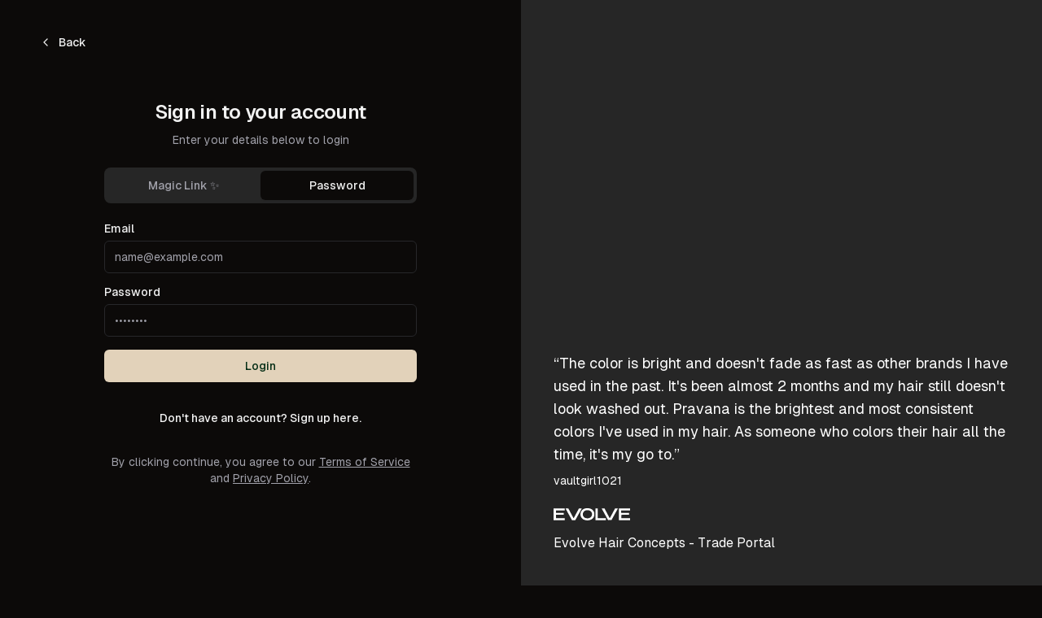

--- FILE ---
content_type: text/html; charset=utf-8
request_url: https://evolvehairconcepts.com.au/login?redirectTo=%2Fproducts%2Fblonda-toning-conditioner
body_size: 8297
content:
<!DOCTYPE html><html lang="en" class="__className_3a0388"><head><meta charSet="utf-8"/><meta name="viewport" content="width=device-width, initial-scale=1"/><link rel="stylesheet" href="/_next/static/css/29ca888593f868b8.css" data-precedence="next"/><link rel="stylesheet" href="/_next/static/css/ae8a1db7a8eaf00d.css" data-precedence="next"/><link rel="preload" as="script" fetchPriority="low" href="/_next/static/chunks/webpack-d42ac366f734cc9c.js"/><script src="/_next/static/chunks/fd9d1056-38db4a3e8d47ef55.js" async=""></script><script src="/_next/static/chunks/2117-740019e573e82541.js" async=""></script><script src="/_next/static/chunks/main-app-5294d1645fe5526e.js" async=""></script><script src="/_next/static/chunks/6137-03d2cd0024eec2f8.js" async=""></script><script src="/_next/static/chunks/2972-df6441cc6c2ba21d.js" async=""></script><script src="/_next/static/chunks/3989-4dda875a6e27de70.js" async=""></script><script src="/_next/static/chunks/4477-541eefce49996889.js" async=""></script><script src="/_next/static/chunks/2453-9052025a1239c811.js" async=""></script><script src="/_next/static/chunks/app/(auth)/login/page-ad7b5cffd497b8ca.js" async=""></script><script src="/_next/static/chunks/2394-02178085ab806f37.js" async=""></script><script src="/_next/static/chunks/7859-d201ceec586d9e3a.js" async=""></script><script src="/_next/static/chunks/2023-b81f1aabd76332b5.js" async=""></script><script src="/_next/static/chunks/3681-0287433d24fefd67.js" async=""></script><script src="/_next/static/chunks/2141-06ee0a632b440654.js" async=""></script><script src="/_next/static/chunks/8003-720d1ae980c99eaf.js" async=""></script><script src="/_next/static/chunks/6617-768150d545613ca9.js" async=""></script><script src="/_next/static/chunks/app/(landing)/layout-f22e4aadc6621ae0.js" async=""></script><script src="/_next/static/chunks/4399-bbd2eabf92188dce.js" async=""></script><script src="/_next/static/chunks/4284-4a70b466a28ad915.js" async=""></script><script src="/_next/static/chunks/1915-198ae0e8f5c6094b.js" async=""></script><script src="/_next/static/chunks/5100-706f3cb69015eeec.js" async=""></script><script src="/_next/static/chunks/app/(dashboard)/layout-b38aa686557f399e.js" async=""></script><link rel="preload" href="https://cdn.telemetrydeck.com/websdk/telemetrydeck.min.js" as="script"/><title>EHC portal for Salons</title><meta name="description" content="Evolve Hair Concepts"/><meta property="og:title" content="EHC portal"/><meta property="og:description" content="Exceptional hair care"/><meta property="og:url" content="https://evolvehairconcepts.com.au"/><meta property="og:site_name" content="EHC portal"/><meta property="og:locale" content="en_AU"/><meta property="og:image" content="https://evolvehairconcepts.com.au/opengraph-image.png"/><meta property="og:image:width" content="1200"/><meta property="og:image:height" content="630"/><meta property="og:image:alt" content="EHC portal"/><meta property="og:type" content="website"/><meta name="twitter:card" content="summary_large_image"/><meta name="twitter:title" content="EHC portal"/><meta name="twitter:description" content="Exceptional hair care"/><meta name="twitter:image" content="https://evolvehairconcepts.com.au/opengraph-image.png"/><meta name="next-size-adjust"/><script>(self.__next_s=self.__next_s||[]).push(["https://cdn.telemetrydeck.com/websdk/telemetrydeck.min.js",{"data-is-test-mode":"false"}])</script><script src="/_next/static/chunks/polyfills-42372ed130431b0a.js" noModule=""></script></head><body class="bg-background text-foreground"><main class="min-h-screen flex flex-col items-center"><div class="min-h-screen flex flex-col md:grid md:grid-cols-1 lg:grid-cols-2 lg:px-0"><div class="fixed w-full flex justify-between p-4 md:p-8 z-30"><div><a class="justify-center gap-2 whitespace-nowrap rounded-md font-medium ring-offset-background transition-colors focus-visible:outline-none focus-visible:ring-2 focus-visible:ring-ring focus-visible:ring-offset-2 disabled:pointer-events-none disabled:opacity-50 [&amp;_svg]:pointer-events-none [&amp;_svg]:size-4 [&amp;_svg]:shrink-0 hover:bg-accent hover:text-accent-foreground h-10 px-4 py-2 flex items-center group text-sm text-foreground" href="/"><svg xmlns="http://www.w3.org/2000/svg" width="24" height="24" viewBox="0 0 24 24" fill="none" stroke="currentColor" stroke-width="2" stroke-linecap="round" stroke-linejoin="round" class="mr-2 h-4 w-4 transition-transform group-hover:-translate-x-1"><polyline points="15 18 9 12 15 6"></polyline></svg>Back</a></div></div><div class="flex flex-col min-h-screen px-4 pt-24 pb-8 md:px-8 lg:p-8"><div class="flex-1 flex items-center justify-center"><div class="w-full max-w-sm space-y-6"><div class="flex flex-col space-y-2 text-center"><h1 class="text-2xl font-semibold tracking-tight">Sign in to your account</h1><p class="text-sm text-muted-foreground">Enter your details below to login</p></div><div class="grid gap-6"><div class="flex rounded-lg bg-muted p-1"><button type="button" class="flex-1 rounded-md px-3 py-2 text-sm font-medium transition-all text-muted-foreground hover:text-foreground">Magic Link ✨</button><button type="button" class="flex-1 rounded-md px-3 py-2 text-sm font-medium transition-all bg-background text-foreground shadow-sm">Password</button></div><form class="space-y-4"><div class="grid gap-4"><div class="grid gap-2"><label class="text-sm font-medium leading-none peer-disabled:cursor-not-allowed peer-disabled:opacity-70" for="email">Email</label><input type="email" class="flex h-10 w-full rounded-md border border-input bg-background px-3 py-2 text-base ring-offset-background file:border-0 file:bg-transparent file:text-sm file:font-medium file:text-foreground placeholder:text-muted-foreground focus-visible:outline-none focus-visible:ring-2 focus-visible:ring-ring focus-visible:ring-offset-2 disabled:cursor-not-allowed disabled:opacity-50 md:text-sm" id="email" placeholder="name@example.com" autoCapitalize="none" autoComplete="email" autoCorrect="off" required="" name="email"/></div><div class="grid gap-2"><label class="text-sm font-medium leading-none peer-disabled:cursor-not-allowed peer-disabled:opacity-70" for="password">Password</label><input type="password" class="flex h-10 w-full rounded-md border border-input bg-background px-3 py-2 text-base ring-offset-background file:border-0 file:bg-transparent file:text-sm file:font-medium file:text-foreground placeholder:text-muted-foreground focus-visible:outline-none focus-visible:ring-2 focus-visible:ring-ring focus-visible:ring-offset-2 disabled:cursor-not-allowed disabled:opacity-50 md:text-sm" id="password" placeholder="••••••••" autoComplete="current-password" required="" name="password"/></div></div><button class="inline-flex items-center justify-center gap-2 whitespace-nowrap rounded-md text-sm font-medium ring-offset-background transition-colors focus-visible:outline-none focus-visible:ring-2 focus-visible:ring-ring focus-visible:ring-offset-2 disabled:pointer-events-none disabled:opacity-50 [&amp;_svg]:pointer-events-none [&amp;_svg]:size-4 [&amp;_svg]:shrink-0 bg-primary text-primary-foreground hover:bg-primary/90 h-10 px-4 py-2 w-full" type="submit">Login</button></form></div><a class="inline-flex items-center justify-center gap-2 whitespace-nowrap rounded-md font-medium ring-offset-background transition-colors focus-visible:outline-none focus-visible:ring-2 focus-visible:ring-ring focus-visible:ring-offset-2 disabled:pointer-events-none disabled:opacity-50 [&amp;_svg]:pointer-events-none [&amp;_svg]:size-4 [&amp;_svg]:shrink-0 hover:bg-accent hover:text-accent-foreground h-10 px-4 py-2 text-sm w-full" href="/signup">Don&#x27;t have an account? Sign up here.</a><p class="text-center text-sm text-muted-foreground">By clicking continue, you agree to our<!-- --> <a class="underline underline-offset-4 hover:text-primary" href="/terms">Terms of Service</a> <!-- -->and<!-- --> <a class="underline underline-offset-4 hover:text-primary" href="/privacy">Privacy Policy</a>.</p></div></div></div><div class="hidden lg:flex relative h-full flex-col bg-muted text-white"><div class="absolute inset-0 bg-zinc-900"></div><div class="relative h-full flex flex-col p-10"><div class="flex-1"></div><div class="space-y-6"><blockquote class="space-y-2"><p class="text-lg">“The color is bright and doesn&#x27;t fade as fast as other brands I have used in the past. It&#x27;s been almost 2 months and my hair still doesn&#x27;t look washed out. Pravana is the brightest and most consistent colors I&#x27;ve used in my hair. As someone who colors their hair all the time, it&#x27;s my go to.”</p><footer class="text-sm">vaultgirl1021</footer></blockquote><div class="space-y-4"><svg viewBox="0 0 855 135" width="94" height="auto" fill="none" xmlns="http://www.w3.org/2000/svg" aria-label="Logo"><path fill-rule="evenodd" clip-rule="evenodd" d="M355.965 1.589C327.785 7.740 308.819 24.756 302.330 49.709C300.069 58.404 300.118 75.967 302.428 84.622C306.532 100.003 318.642 115.900 332.021 123.470C345.632 131.171 366.918 135.510 385.083 134.286C428.481 131.362 456.055 105.309 455.983 67.299C455.945 47.614 450.567 34.102 437.594 21.094C430.850 14.333 427.915 12.222 420 8.437C406.215 1.845 400.286 0.581 381 0.120C367.548 -0.201 362.923 0.070 355.965 1.589ZM0 67.209V131.709H62.5H125V120.709V109.709H76H27V91.209V72.709H70.5H114V62.709V52.709H70.5H27V38.709V24.709H76H125V13.709V2.709H62.5H0V67.209ZM134 3.355C134 3.739 150.043 32.775 169.651 67.881L205.301 131.709H223.997H242.693L278.668 67.459L314.643 3.209L299.613 2.932C291.347 2.779 284.104 2.839 283.517 3.064C282.930 3.289 269.411 27.813 253.475 57.561C237.539 87.310 224.275 111.649 224 111.648C223.725 111.648 210.410 87.249 194.412 57.428L165.323 3.209L149.662 2.934C141.048 2.782 134 2.972 134 3.355ZM468 67.209V131.709H526H584V120.709V109.709H539H494V56.209V2.709H481H468V67.209ZM538.167 3.607C538.350 4.102 554.475 33.128 574 68.111L609.500 131.717L628.363 131.463L647.227 131.209L679.170 74.209C696.739 42.859 712.919 13.947 715.127 9.959L719.140 2.709H703.152H687.163L657.854 57.259C635.347 99.150 628.304 111.478 627.506 110.386C626.934 109.603 613.648 85.065 597.983 55.855L569.500 2.747L553.667 2.728C544.714 2.717 537.978 3.099 538.167 3.607ZM730 67.209V131.709H792.5H855V120.718V109.728L805.750 109.468L756.500 109.209V91.209V73.209L800.250 72.948L844 72.688V62.709V52.730L800.250 52.470L756.500 52.209L756.222 38.459L755.944 24.709H805.472H855V13.709V2.709H792.5H730V67.209ZM395.504 23.710C413.057 28.199 424.604 39.442 428.459 55.796C430.380 63.948 430.396 70.770 428.508 78.016C422.821 99.849 405.083 111.906 378.500 112.006C355.719 112.092 339.436 103.464 331.296 86.993C327.905 80.132 327.523 78.527 327.166 69.626C326.849 61.744 327.180 58.476 328.850 52.977C333.600 37.339 346.388 26.666 365.500 22.389C371.335 21.083 388.122 21.822 395.504 23.710Z" fill="currentColor"></path></svg><div>Evolve Hair Concepts - Trade Portal</div></div></div></div></div></div><section class="container py-4 pb-14 text-center"><h3>© 2025<!-- --> <a target="_blank" class="font-bold hover:underline" rel="noreferrer" href="https://evolvehairconcepts.com.au">Evolve Hair Concepts</a> <!-- -->All rights reserved.</h3></section></main><div role="region" aria-label="Notifications (F8)" tabindex="-1" style="pointer-events:none"><ol tabindex="-1" class="fixed top-0 z-[100] flex max-h-screen w-full flex-col-reverse p-4 sm:bottom-0 sm:right-0 sm:top-auto sm:flex-col md:max-w-[420px]"></ol></div><div role="region" aria-label="Notifications (F8)" tabindex="-1" style="pointer-events:none"><ol tabindex="-1" class="fixed top-0 z-[100] flex max-h-screen w-full flex-col-reverse p-4 sm:bottom-0 sm:right-0 sm:top-auto sm:flex-col md:max-w-[420px]"></ol></div><script src="/_next/static/chunks/webpack-d42ac366f734cc9c.js" async=""></script><script>(self.__next_f=self.__next_f||[]).push([0]);self.__next_f.push([2,null])</script><script>self.__next_f.push([1,"1:HL[\"/_next/static/media/e11418ac562b8ac1-s.p.woff2\",\"font\",{\"crossOrigin\":\"\",\"type\":\"font/woff2\"}]\n2:HL[\"/_next/static/css/29ca888593f868b8.css\",\"style\"]\n3:HL[\"/_next/static/css/ae8a1db7a8eaf00d.css\",\"style\"]\n"])</script><script>self.__next_f.push([1,"4:I[12846,[],\"\"]\n6:I[72972,[\"6137\",\"static/chunks/6137-03d2cd0024eec2f8.js\",\"2972\",\"static/chunks/2972-df6441cc6c2ba21d.js\",\"3989\",\"static/chunks/3989-4dda875a6e27de70.js\",\"4477\",\"static/chunks/4477-541eefce49996889.js\",\"2453\",\"static/chunks/2453-9052025a1239c811.js\",\"4665\",\"static/chunks/app/(auth)/login/page-ad7b5cffd497b8ca.js\"],\"\"]\n7:I[39831,[\"6137\",\"static/chunks/6137-03d2cd0024eec2f8.js\",\"2972\",\"static/chunks/2972-df6441cc6c2ba21d.js\",\"3989\",\"static/chunks/3989-4dda875a6e27de70.js\",\"4477\",\"static/chunks/4477-541eefce49996889.js\",\"2453\",\"static/chunks/2453-9052025a1239c811.js\",\"4665\",\"static/chunks/app/(auth)/login/page-ad7b5cffd497b8ca.js\"],\"UserAuthForm\"]\n8:I[86178,[\"6137\",\"static/chunks/6137-03d2cd0024eec2f8.js\",\"2972\",\"static/chunks/2972-df6441cc6c2ba21d.js\",\"3989\",\"static/chunks/3989-4dda875a6e27de70.js\",\"4477\",\"static/chunks/4477-541eefce49996889.js\",\"2453\",\"static/chunks/2453-9052025a1239c811.js\",\"4665\",\"static/chunks/app/(auth)/login/page-ad7b5cffd497b8ca.js\"],\"LogoIcon\"]\n9:I[4707,[],\"\"]\na:I[36423,[],\"\"]\nb:I[84628,[\"6137\",\"static/chunks/6137-03d2cd0024eec2f8.js\",\"2394\",\"static/chunks/2394-02178085ab806f37.js\",\"7859\",\"static/chunks/7859-d201ceec586d9e3a.js\",\"2972\",\"static/chunks/2972-df6441cc6c2ba21d.js\",\"2023\",\"static/chunks/2023-b81f1aabd76332b5.js\",\"3681\",\"static/chunks/3681-0287433d24fefd67.js\",\"3989\",\"static/chunks/3989-4dda875a6e27de70.js\",\"2141\",\"static/chunks/2141-06ee0a632b440654.js\",\"4477\",\"static/chunks/4477-541eefce49996889.js\",\"8003\",\"static/chunks/8003-720d1ae980c99eaf.js\",\"6617\",\"static/chunks/6617-768150d545613ca9.js\",\"2453\",\"static/chunks/2453-9052025a1239c811.js\",\"262\",\"static/chunks/app/(landing)/layout-f22e4aadc6621ae0.js\"],\"ThemeProvider\"]\nc:I[7075,[\"6137\",\"static/chunks/6137-03d2cd0024eec2f8.js\",\"2394\",\"static/chunks/2394-02178085ab806f37.js\",\"7859\",\"static/chunks/7859-d201ceec586d9e3a.js\",\"2972\",\"static/chunks/2972-df6441cc6c2ba21d.js\",\"3681\",\"static/chunks/3681-0287433d24fefd67.js\",\"4399\",\"static/chunks/4399-bbd2eabf92188dce.js\",\"4284\",\"static/chunks/4284-4a70b466a28ad915.js\",\""])</script><script>self.__next_f.push([1,"1915\",\"static/chunks/1915-198ae0e8f5c6094b.js\",\"2453\",\"static/chunks/2453-9052025a1239c811.js\",\"5100\",\"static/chunks/5100-706f3cb69015eeec.js\",\"5642\",\"static/chunks/app/(dashboard)/layout-b38aa686557f399e.js\"],\"Toaster\"]\nd:I[88003,[\"6137\",\"static/chunks/6137-03d2cd0024eec2f8.js\",\"2394\",\"static/chunks/2394-02178085ab806f37.js\",\"7859\",\"static/chunks/7859-d201ceec586d9e3a.js\",\"2972\",\"static/chunks/2972-df6441cc6c2ba21d.js\",\"2023\",\"static/chunks/2023-b81f1aabd76332b5.js\",\"3681\",\"static/chunks/3681-0287433d24fefd67.js\",\"3989\",\"static/chunks/3989-4dda875a6e27de70.js\",\"2141\",\"static/chunks/2141-06ee0a632b440654.js\",\"4477\",\"static/chunks/4477-541eefce49996889.js\",\"8003\",\"static/chunks/8003-720d1ae980c99eaf.js\",\"6617\",\"static/chunks/6617-768150d545613ca9.js\",\"2453\",\"static/chunks/2453-9052025a1239c811.js\",\"262\",\"static/chunks/app/(landing)/layout-f22e4aadc6621ae0.js\"],\"\"]\n13:I[61060,[],\"\"]\ne:{\"fontFamily\":\"system-ui,\\\"Segoe UI\\\",Roboto,Helvetica,Arial,sans-serif,\\\"Apple Color Emoji\\\",\\\"Segoe UI Emoji\\\"\",\"height\":\"100vh\",\"textAlign\":\"center\",\"display\":\"flex\",\"flexDirection\":\"column\",\"alignItems\":\"center\",\"justifyContent\":\"center\"}\nf:{\"display\":\"inline-block\",\"margin\":\"0 20px 0 0\",\"padding\":\"0 23px 0 0\",\"fontSize\":24,\"fontWeight\":500,\"verticalAlign\":\"top\",\"lineHeight\":\"49px\"}\n10:{\"display\":\"inline-block\"}\n11:{\"fontSize\":14,\"fontWeight\":400,\"lineHeight\":\"49px\",\"margin\":0}\n14:[]\n"])</script><script>self.__next_f.push([1,"0:[\"$\",\"$L4\",null,{\"buildId\":\"rYGWhBSGEY0d-vwU-IiUP\",\"assetPrefix\":\"\",\"urlParts\":[\"\",\"login?redirectTo=%2Fproducts%2Fblonda-toning-conditioner\"],\"initialTree\":[\"\",{\"children\":[\"(auth)\",{\"children\":[\"login\",{\"children\":[\"__PAGE__?{\\\"redirectTo\\\":\\\"/products/blonda-toning-conditioner\\\"}\",{}]}]}]},\"$undefined\",\"$undefined\",true],\"initialSeedData\":[\"\",{\"children\":[\"(auth)\",{\"children\":[\"login\",{\"children\":[\"__PAGE__\",{},[[\"$L5\",[\"$\",\"div\",null,{\"className\":\"min-h-screen flex flex-col md:grid md:grid-cols-1 lg:grid-cols-2 lg:px-0\",\"children\":[[\"$\",\"div\",null,{\"className\":\"fixed w-full flex justify-between p-4 md:p-8 z-30\",\"children\":[\"$\",\"div\",null,{\"children\":[\"$\",\"$L6\",null,{\"href\":\"/\",\"className\":\"justify-center gap-2 whitespace-nowrap rounded-md font-medium ring-offset-background transition-colors focus-visible:outline-none focus-visible:ring-2 focus-visible:ring-ring focus-visible:ring-offset-2 disabled:pointer-events-none disabled:opacity-50 [\u0026_svg]:pointer-events-none [\u0026_svg]:size-4 [\u0026_svg]:shrink-0 hover:bg-accent hover:text-accent-foreground h-10 px-4 py-2 flex items-center group text-sm text-foreground\",\"children\":[[\"$\",\"svg\",null,{\"xmlns\":\"http://www.w3.org/2000/svg\",\"width\":\"24\",\"height\":\"24\",\"viewBox\":\"0 0 24 24\",\"fill\":\"none\",\"stroke\":\"currentColor\",\"strokeWidth\":\"2\",\"strokeLinecap\":\"round\",\"strokeLinejoin\":\"round\",\"className\":\"mr-2 h-4 w-4 transition-transform group-hover:-translate-x-1\",\"children\":[\"$\",\"polyline\",null,{\"points\":\"15 18 9 12 15 6\"}]}],\"Back\"]}]}]}],[\"$\",\"div\",null,{\"className\":\"flex flex-col min-h-screen px-4 pt-24 pb-8 md:px-8 lg:p-8\",\"children\":[\"$\",\"div\",null,{\"className\":\"flex-1 flex items-center justify-center\",\"children\":[\"$\",\"div\",null,{\"className\":\"w-full max-w-sm space-y-6\",\"children\":[[\"$\",\"div\",null,{\"className\":\"flex flex-col space-y-2 text-center\",\"children\":[\"$undefined\",[\"$\",\"h1\",null,{\"className\":\"text-2xl font-semibold tracking-tight\",\"children\":\"Sign in to your account\"}],[\"$\",\"p\",null,{\"className\":\"text-sm text-muted-foreground\",\"children\":\"Enter your details below to login\"}]]}],[\"$\",\"$L7\",null,{\"redirectTo\":\"/products/blonda-toning-conditioner\"}],[\"$\",\"$L6\",null,{\"href\":\"/signup\",\"className\":\"inline-flex items-center justify-center gap-2 whitespace-nowrap rounded-md font-medium ring-offset-background transition-colors focus-visible:outline-none focus-visible:ring-2 focus-visible:ring-ring focus-visible:ring-offset-2 disabled:pointer-events-none disabled:opacity-50 [\u0026_svg]:pointer-events-none [\u0026_svg]:size-4 [\u0026_svg]:shrink-0 hover:bg-accent hover:text-accent-foreground h-10 px-4 py-2 text-sm w-full\",\"children\":\"Don't have an account? Sign up here.\"}],[\"$\",\"p\",null,{\"className\":\"text-center text-sm text-muted-foreground\",\"children\":[\"By clicking continue, you agree to our\",\" \",[\"$\",\"$L6\",null,{\"href\":\"/terms\",\"className\":\"underline underline-offset-4 hover:text-primary\",\"children\":\"Terms of Service\"}],\" \",\"and\",\" \",[\"$\",\"$L6\",null,{\"href\":\"/privacy\",\"className\":\"underline underline-offset-4 hover:text-primary\",\"children\":\"Privacy Policy\"}],\".\"]}]]}]}]}],[\"$\",\"div\",null,{\"className\":\"hidden lg:flex relative h-full flex-col bg-muted text-white\",\"children\":[[\"$\",\"div\",null,{\"className\":\"absolute inset-0 bg-zinc-900\"}],[\"$\",\"div\",null,{\"className\":\"relative h-full flex flex-col p-10\",\"children\":[[\"$\",\"div\",null,{\"className\":\"flex-1\"}],[\"$\",\"div\",null,{\"className\":\"space-y-6\",\"children\":[[\"$\",\"blockquote\",null,{\"className\":\"space-y-2\",\"children\":[[\"$\",\"p\",null,{\"className\":\"text-lg\",\"children\":\"“The color is bright and doesn't fade as fast as other brands I have used in the past. It's been almost 2 months and my hair still doesn't look washed out. Pravana is the brightest and most consistent colors I've used in my hair. As someone who colors their hair all the time, it's my go to.”\"}],[\"$\",\"footer\",null,{\"className\":\"text-sm\",\"children\":\"vaultgirl1021\"}]]}],[\"$\",\"div\",null,{\"className\":\"space-y-4\",\"children\":[[\"$\",\"$L8\",null,{}],[\"$\",\"div\",null,{\"children\":\"Evolve Hair Concepts - Trade Portal\"}]]}]]}]]}]]}]]}],null],null],null]},[null,[\"$\",\"$L9\",null,{\"parallelRouterKey\":\"children\",\"segmentPath\":[\"children\",\"(auth)\",\"children\",\"login\",\"children\"],\"error\":\"$undefined\",\"errorStyles\":\"$undefined\",\"errorScripts\":\"$undefined\",\"template\":[\"$\",\"$La\",null,{}],\"templateStyles\":\"$undefined\",\"templateScripts\":\"$undefined\",\"notFound\":\"$undefined\",\"notFoundStyles\":\"$undefined\"}]],null]},[[null,[\"$\",\"$Lb\",null,{\"children\":[[\"$\",\"main\",null,{\"className\":\"min-h-screen flex flex-col items-center\",\"children\":[[\"$\",\"$L9\",null,{\"parallelRouterKey\":\"children\",\"segmentPath\":[\"children\",\"(auth)\",\"children\"],\"error\":\"$undefined\",\"errorStyles\":\"$undefined\",\"errorScripts\":\"$undefined\",\"template\":[\"$\",\"$La\",null,{}],\"templateStyles\":\"$undefined\",\"templateScripts\":\"$undefined\",\"notFound\":[[\"$\",\"title\",null,{\"children\":\"404: This page could not be found.\"}],[\"$\",\"div\",null,{\"style\":{\"fontFamily\":\"system-ui,\\\"Segoe UI\\\",Roboto,Helvetica,Arial,sans-serif,\\\"Apple Color Emoji\\\",\\\"Segoe UI Emoji\\\"\",\"height\":\"100vh\",\"textAlign\":\"center\",\"display\":\"flex\",\"flexDirection\":\"column\",\"alignItems\":\"center\",\"justifyContent\":\"center\"},\"children\":[\"$\",\"div\",null,{\"children\":[[\"$\",\"style\",null,{\"dangerouslySetInnerHTML\":{\"__html\":\"body{color:#000;background:#fff;margin:0}.next-error-h1{border-right:1px solid rgba(0,0,0,.3)}@media (prefers-color-scheme:dark){body{color:#fff;background:#000}.next-error-h1{border-right:1px solid rgba(255,255,255,.3)}}\"}}],[\"$\",\"h1\",null,{\"className\":\"next-error-h1\",\"style\":{\"display\":\"inline-block\",\"margin\":\"0 20px 0 0\",\"padding\":\"0 23px 0 0\",\"fontSize\":24,\"fontWeight\":500,\"verticalAlign\":\"top\",\"lineHeight\":\"49px\"},\"children\":\"404\"}],[\"$\",\"div\",null,{\"style\":{\"display\":\"inline-block\"},\"children\":[\"$\",\"h2\",null,{\"style\":{\"fontSize\":14,\"fontWeight\":400,\"lineHeight\":\"49px\",\"margin\":0},\"children\":\"This page could not be found.\"}]}]]}]}]],\"notFoundStyles\":[]}],[\"$\",\"section\",null,{\"className\":\"container py-4 pb-14 text-center\",\"children\":[\"$\",\"h3\",null,{\"children\":[\"© 2025\",\" \",[\"$\",\"$L6\",null,{\"href\":\"https://evolvehairconcepts.com.au\",\"target\":\"_blank\",\"className\":\"font-bold hover:underline\",\"rel\":\"noreferrer\",\"children\":\"Evolve Hair Concepts\"}],\" \",\"All rights reserved.\"]}]}]]}],[\"$\",\"$Lc\",null,{}]]}]],null],null]},[[[[\"$\",\"link\",\"0\",{\"rel\":\"stylesheet\",\"href\":\"/_next/static/css/29ca888593f868b8.css\",\"precedence\":\"next\",\"crossOrigin\":\"$undefined\"}],[\"$\",\"link\",\"1\",{\"rel\":\"stylesheet\",\"href\":\"/_next/static/css/ae8a1db7a8eaf00d.css\",\"precedence\":\"next\",\"crossOrigin\":\"$undefined\"}]],[\"$\",\"html\",null,{\"lang\":\"en\",\"className\":\"__className_3a0388\",\"children\":[[\"$\",\"head\",null,{\"children\":[null,[\"$\",\"$Ld\",null,{\"src\":\"https://cdn.telemetrydeck.com/websdk/telemetrydeck.min.js\",\"data-app-id\":\"$undefined\",\"data-is-test-mode\":\"false\",\"strategy\":\"beforeInteractive\"}]]}],[\"$\",\"body\",null,{\"className\":\"bg-background text-foreground\",\"suppressHydrationWarning\":true,\"children\":[[\"$\",\"$L9\",null,{\"parallelRouterKey\":\"children\",\"segmentPath\":[\"children\"],\"error\":\"$undefined\",\"errorStyles\":\"$undefined\",\"errorScripts\":\"$undefined\",\"template\":[\"$\",\"$La\",null,{}],\"templateStyles\":\"$undefined\",\"templateScripts\":\"$undefined\",\"notFound\":[[\"$\",\"title\",null,{\"children\":\"404: This page could not be found.\"}],[\"$\",\"div\",null,{\"style\":\"$e\",\"children\":[\"$\",\"div\",null,{\"children\":[[\"$\",\"style\",null,{\"dangerouslySetInnerHTML\":{\"__html\":\"body{color:#000;background:#fff;margin:0}.next-error-h1{border-right:1px solid rgba(0,0,0,.3)}@media (prefers-color-scheme:dark){body{color:#fff;background:#000}.next-error-h1{border-right:1px solid rgba(255,255,255,.3)}}\"}}],[\"$\",\"h1\",null,{\"className\":\"next-error-h1\",\"style\":\"$f\",\"children\":\"404\"}],[\"$\",\"div\",null,{\"style\":\"$10\",\"children\":[\"$\",\"h2\",null,{\"style\":\"$11\",\"children\":\"This page could not be found.\"}]}]]}]}]],\"notFoundStyles\":[]}],[\"$\",\"$Lc\",null,{}]]}]]}]],null],null],\"couldBeIntercepted\":false,\"initialHead\":[null,\"$L12\"],\"globalErrorComponent\":\"$13\",\"missingSlots\":\"$W14\"}]\n"])</script><script>self.__next_f.push([1,"12:[[\"$\",\"meta\",\"0\",{\"name\":\"viewport\",\"content\":\"width=device-width, initial-scale=1\"}],[\"$\",\"meta\",\"1\",{\"charSet\":\"utf-8\"}],[\"$\",\"title\",\"2\",{\"children\":\"EHC portal for Salons\"}],[\"$\",\"meta\",\"3\",{\"name\":\"description\",\"content\":\"Evolve Hair Concepts\"}],[\"$\",\"meta\",\"4\",{\"property\":\"og:title\",\"content\":\"EHC portal\"}],[\"$\",\"meta\",\"5\",{\"property\":\"og:description\",\"content\":\"Exceptional hair care\"}],[\"$\",\"meta\",\"6\",{\"property\":\"og:url\",\"content\":\"https://evolvehairconcepts.com.au\"}],[\"$\",\"meta\",\"7\",{\"property\":\"og:site_name\",\"content\":\"EHC portal\"}],[\"$\",\"meta\",\"8\",{\"property\":\"og:locale\",\"content\":\"en_AU\"}],[\"$\",\"meta\",\"9\",{\"property\":\"og:image\",\"content\":\"https://evolvehairconcepts.com.au/opengraph-image.png\"}],[\"$\",\"meta\",\"10\",{\"property\":\"og:image:width\",\"content\":\"1200\"}],[\"$\",\"meta\",\"11\",{\"property\":\"og:image:height\",\"content\":\"630\"}],[\"$\",\"meta\",\"12\",{\"property\":\"og:image:alt\",\"content\":\"EHC portal\"}],[\"$\",\"meta\",\"13\",{\"property\":\"og:type\",\"content\":\"website\"}],[\"$\",\"meta\",\"14\",{\"name\":\"twitter:card\",\"content\":\"summary_large_image\"}],[\"$\",\"meta\",\"15\",{\"name\":\"twitter:title\",\"content\":\"EHC portal\"}],[\"$\",\"meta\",\"16\",{\"name\":\"twitter:description\",\"content\":\"Exceptional hair care\"}],[\"$\",\"meta\",\"17\",{\"name\":\"twitter:image\",\"content\":\"https://evolvehairconcepts.com.au/opengraph-image.png\"}],[\"$\",\"meta\",\"18\",{\"name\":\"next-size-adjust\"}]]\n5:null\n"])</script></body></html>

--- FILE ---
content_type: application/javascript; charset=UTF-8
request_url: https://evolvehairconcepts.com.au/_next/static/chunks/app/(dashboard)/layout-b38aa686557f399e.js
body_size: 9658
content:
(self.webpackChunk_N_E=self.webpackChunk_N_E||[]).push([[5642],{24870:function(e,t,a){Promise.resolve().then(a.bind(a,50383)),Promise.resolve().then(a.bind(a,82468)),Promise.resolve().then(a.bind(a,84628)),Promise.resolve().then(a.bind(a,76034)),Promise.resolve().then(a.bind(a,33114)),Promise.resolve().then(a.bind(a,43010)),Promise.resolve().then(a.bind(a,7075))},60044:function(e,t,a){"use strict";a.d(t,{Z:function(){return r}});let r=(0,a(79205).Z)("Building",[["rect",{width:"16",height:"20",x:"4",y:"2",rx:"2",ry:"2",key:"76otgf"}],["path",{d:"M9 22v-4h6v4",key:"r93iot"}],["path",{d:"M8 6h.01",key:"1dz90k"}],["path",{d:"M16 6h.01",key:"1x0f13"}],["path",{d:"M12 6h.01",key:"1vi96p"}],["path",{d:"M12 10h.01",key:"1nrarc"}],["path",{d:"M12 14h.01",key:"1etili"}],["path",{d:"M16 10h.01",key:"1m94wz"}],["path",{d:"M16 14h.01",key:"1gbofw"}],["path",{d:"M8 10h.01",key:"19clt8"}],["path",{d:"M8 14h.01",key:"6423bh"}]])},91723:function(e,t,a){"use strict";a.d(t,{Z:function(){return r}});let r=(0,a(79205).Z)("Clock",[["circle",{cx:"12",cy:"12",r:"10",key:"1mglay"}],["polyline",{points:"12 6 12 12 16 14",key:"68esgv"}]])},48736:function(e,t,a){"use strict";a.d(t,{Z:function(){return r}});let r=(0,a(79205).Z)("FileText",[["path",{d:"M15 2H6a2 2 0 0 0-2 2v16a2 2 0 0 0 2 2h12a2 2 0 0 0 2-2V7Z",key:"1rqfz7"}],["path",{d:"M14 2v4a2 2 0 0 0 2 2h4",key:"tnqrlb"}],["path",{d:"M10 9H8",key:"b1mrlr"}],["path",{d:"M16 13H8",key:"t4e002"}],["path",{d:"M16 17H8",key:"z1uh3a"}]])},44794:function(e,t,a){"use strict";a.d(t,{Z:function(){return r}});let r=(0,a(79205).Z)("Package",[["path",{d:"m7.5 4.27 9 5.15",key:"1c824w"}],["path",{d:"M21 8a2 2 0 0 0-1-1.73l-7-4a2 2 0 0 0-2 0l-7 4A2 2 0 0 0 3 8v8a2 2 0 0 0 1 1.73l7 4a2 2 0 0 0 2 0l7-4A2 2 0 0 0 21 16Z",key:"hh9hay"}],["path",{d:"m3.3 7 8.7 5 8.7-5",key:"g66t2b"}],["path",{d:"M12 22V12",key:"d0xqtd"}]])},99397:function(e,t,a){"use strict";a.d(t,{Z:function(){return r}});let r=(0,a(79205).Z)("Plus",[["path",{d:"M5 12h14",key:"1ays0h"}],["path",{d:"M12 5v14",key:"s699le"}]])},99376:function(e,t,a){"use strict";var r=a(35475);a.o(r,"usePathname")&&a.d(t,{usePathname:function(){return r.usePathname}}),a.o(r,"useRouter")&&a.d(t,{useRouter:function(){return r.useRouter}}),a.o(r,"useSearchParams")&&a.d(t,{useSearchParams:function(){return r.useSearchParams}})},50383:function(e,t,a){"use strict";a.d(t,{default:function(){return c}});var r=a(57437),n=a(2265),s=a(95937),i=a(12381),o=a(96362),d=a(32489),l=a(99376);function c(){let[e,t]=(0,n.useState)(null),[a,c]=(0,n.useState)(null),[u,f]=(0,n.useState)(!1),[m,p]=(0,n.useState)(!0),h=(0,l.useRouter)();(0,n.useEffect)(()=>{b()},[]);let b=async()=>{try{let e=await fetch("/api/auth"),a=await e.json();a.user&&c({role:a.user.role||"user"});let r=await fetch("/api/auth/xero/status");if(r.ok){let e=await r.json();t(e)}else t({isAuthenticated:!1,hasTokens:!1})}catch(e){console.error("Failed to check auth status:",e),t({isAuthenticated:!1,hasTokens:!1,error:"Failed to check status"})}finally{p(!1)}},g=async()=>{try{let e=await fetch("/api/auth/xero"),t=await e.json();t.success&&t.consentUrl&&(window.open(t.consentUrl,"_blank"),setTimeout(()=>{b()},2e3))}catch(e){console.error("Failed to initiate Xero auth:",e)}};return m||!a||"admin"!==a.role||(null==e?void 0:e.isAuthenticated)||u?null:(0,r.jsxs)(s.bZ,{className:"border-orange-200 bg-orange-50 dark:border-orange-800 dark:bg-orange-950",children:[(0,r.jsx)(o.Z,{className:"h-4 w-4"}),(0,r.jsxs)(s.X,{className:"flex items-center justify-between w-full",children:[(0,r.jsxs)("div",{className:"flex-1",children:[(0,r.jsx)("strong",{children:"Xero Integration Required:"})," Connect your Xero account to enable automatic payment synchronization and invoice management."]}),(0,r.jsxs)("div",{className:"flex gap-2 ml-4",children:[(0,r.jsxs)(i.z,{onClick:g,size:"sm",variant:"outline",className:"border-orange-300 hover:bg-orange-100 dark:border-orange-700 dark:hover:bg-orange-900",children:[(0,r.jsx)(o.Z,{className:"h-3 w-3 mr-1"}),"Connect Xero"]}),(0,r.jsx)(i.z,{onClick:()=>{h.push("/admin/worker")},size:"sm",variant:"ghost",className:"text-orange-700 hover:bg-orange-100 dark:text-orange-300 dark:hover:bg-orange-900",children:"Manage"}),(0,r.jsx)(i.z,{onClick:b,size:"sm",variant:"ghost",className:"text-orange-700 hover:bg-orange-100 dark:text-orange-300 dark:hover:bg-orange-900",children:"Refresh"}),(0,r.jsx)(i.z,{onClick:()=>f(!0),size:"sm",variant:"ghost",className:"text-orange-700 hover:bg-orange-100 dark:text-orange-300 dark:hover:bg-orange-900",children:(0,r.jsx)(d.Z,{className:"h-3 w-3"})})]})]})]})}},82468:function(e,t,a){"use strict";a.d(t,{AppSidebarClient:function(){return k}});var r=a(57437),n=a(79205);let s=(0,n.Z)("Inbox",[["polyline",{points:"22 12 16 12 14 15 10 15 8 12 2 12",key:"o97t9d"}],["path",{d:"M5.45 5.11 2 12v6a2 2 0 0 0 2 2h16a2 2 0 0 0 2-2v-6l-3.45-6.89A2 2 0 0 0 16.76 4H7.24a2 2 0 0 0-1.79 1.11z",key:"oot6mr"}]]),i=(0,n.Z)("ArchiveRestore",[["rect",{width:"20",height:"5",x:"2",y:"3",rx:"1",key:"1wp1u1"}],["path",{d:"M4 8v11a2 2 0 0 0 2 2h2",key:"tvwodi"}],["path",{d:"M20 8v11a2 2 0 0 1-2 2h-2",key:"1gkqxj"}],["path",{d:"m9 15 3-3 3 3",key:"1pd0qc"}],["path",{d:"M12 12v9",key:"192myk"}]]);var o=a(44794);let d=(0,n.Z)("PackageSearch",[["path",{d:"M21 10V8a2 2 0 0 0-1-1.73l-7-4a2 2 0 0 0-2 0l-7 4A2 2 0 0 0 3 8v8a2 2 0 0 0 1 1.73l7 4a2 2 0 0 0 2 0l2-1.14",key:"e7tb2h"}],["path",{d:"m7.5 4.27 9 5.15",key:"1c824w"}],["polyline",{points:"3.29 7 12 12 20.71 7",key:"ousv84"}],["line",{x1:"12",x2:"12",y1:"22",y2:"12",key:"a4e8g8"}],["circle",{cx:"18.5",cy:"15.5",r:"2.5",key:"b5zd12"}],["path",{d:"M20.27 17.27 22 19",key:"1l4muz"}]]);var l=a(60044),c=a(48736);let u=(0,n.Z)("Trophy",[["path",{d:"M6 9H4.5a2.5 2.5 0 0 1 0-5H6",key:"17hqa7"}],["path",{d:"M18 9h1.5a2.5 2.5 0 0 0 0-5H18",key:"lmptdp"}],["path",{d:"M4 22h16",key:"57wxv0"}],["path",{d:"M10 14.66V17c0 .55-.47.98-.97 1.21C7.85 18.75 7 20.24 7 22",key:"1nw9bq"}],["path",{d:"M14 14.66V17c0 .55.47.98.97 1.21C16.15 18.75 17 20.24 17 22",key:"1np0yb"}],["path",{d:"M18 2H6v7a6 6 0 0 0 12 0V2Z",key:"u46fv3"}]]);var f=a(98728);let m=(0,n.Z)("CircleUser",[["circle",{cx:"12",cy:"12",r:"10",key:"1mglay"}],["circle",{cx:"12",cy:"10",r:"3",key:"ilqhr7"}],["path",{d:"M7 20.662V19a2 2 0 0 1 2-2h6a2 2 0 0 1 2 2v1.662",key:"154egf"}]]);var p=a(73247),h=a(99397),b=a(27648),g=a(2265),x=a(43010),v=a(33114),y=a(86178),w=a(91230);let j={Inbox:s,ArchiveRestore:i,Package:o.Z,PackageSearch:d,Building:l.Z,FileText:c.Z,Trophy:u,Settings:f.Z,CircleUser:m};function k(e){let{userRole:t,isInternal:a}=e,{openSearch:n}=(0,v.R)(),[i,o]=(0,g.useState)(!1),d=(0,w.l8)(t);(0,g.useEffect)(()=>{o(navigator.platform.toUpperCase().indexOf("MAC")>=0)},[]);let l=e=>{var t;let a=null!==(t=j[e.icon])&&void 0!==t?t:s;return(0,r.jsx)(x.LO,{children:(0,r.jsx)(x.bb,{asChild:!0,children:(0,r.jsxs)(b.default,{href:e.path,children:[(0,r.jsx)(a,{}),(0,r.jsx)("span",{children:e.label})]})})},e.path)};return(0,r.jsxs)(x.DD,{children:[(0,r.jsxs)(x.$l,{className:"font-bold flex-col",children:[(0,r.jsx)(y.LogoIcon,{}),"EHC portal"]}),(0,r.jsx)(x.TZ,{children:(0,r.jsx)(x.Hz,{children:(0,r.jsx)(x.Ks,{children:(0,r.jsxs)(x.w3,{children:[a&&(0,r.jsxs)(r.Fragment,{children:[(0,r.jsx)(x.LO,{className:"bg-background/40",children:(0,r.jsxs)(x.bb,{onClick:n,children:[(0,r.jsx)(p.Z,{}),(0,r.jsx)("span",{children:"Search"}),(0,r.jsx)("kbd",{className:"ml-auto text-xs bg-muted px-1.5 py-0.5 rounded",children:i?"⌘K":"Ctrl+K"})]})}),(0,r.jsx)(x.LO,{className:"bg-background/40",children:(0,r.jsx)(x.bb,{asChild:!0,children:(0,r.jsxs)(b.default,{href:"/orders/new",className:"text-primary",children:[(0,r.jsx)(h.Z,{}),(0,r.jsx)("span",{children:"Create Order"}),(0,r.jsx)("kbd",{className:"ml-auto text-xs bg-muted px-1.5 py-0.5 rounded",children:i?"⌘O":"Ctrl+O"})]})})}),(0,r.jsx)(x.tm,{className:"my-2"})]}),d.main.map(l),d.tools.length>0&&(0,r.jsxs)(r.Fragment,{children:[(0,r.jsx)(x.tm,{className:"my-2"}),d.tools.map(l)]})]})})})}),(0,r.jsx)(x.ZW,{children:(0,r.jsx)(x.Ks,{children:(0,r.jsx)(x.w3,{children:d.footer.map(l)})})})]})}},84628:function(e,t,a){"use strict";a.d(t,{F:function(){return o},ThemeProvider:function(){return i}});var r=a(57437),n=a(2265);let s=(0,n.createContext)({theme:"dark",setTheme:()=>null});function i(e){let{children:t,storageKey:a="vite-ui-theme",...i}=e,[o,d]=(0,n.useState)("dark");return(0,n.useEffect)(()=>{d(localStorage.getItem(a)||"dark")},[a]),(0,n.useEffect)(()=>{let e=window.document.documentElement;if(e.classList.remove("light","dark"),"system"===o){e.classList.add("dark");return}e.classList.add(o)},[o]),(0,r.jsx)(s.Provider,{...i,value:{theme:o,setTheme:e=>{localStorage.setItem(a,e),d(e)}},children:t})}let o=()=>{let e=(0,n.useContext)(s);if(void 0===e)throw Error("useTheme must be used within a ThemeProvider");return e}},76034:function(e,t,a){"use strict";a.d(t,{CreateOrderProvider:function(){return o}});var r=a(57437),n=a(2265),s=a(99376);let i=(0,n.createContext)(void 0);function o(e){let{children:t}=e,a=(0,s.useRouter)(),o=()=>{a.push("/orders/new")};return(0,n.useEffect)(()=>{let e=e=>{(e.metaKey||e.ctrlKey)&&"o"===e.key&&(e.preventDefault(),o())};return document.addEventListener("keydown",e),()=>document.removeEventListener("keydown",e)},[]),(0,r.jsx)(i.Provider,{value:{openCreateOrder:o},children:t})}},33114:function(e,t,a){"use strict";a.d(t,{SearchProvider:function(){return g},R:function(){return b}});var r=a(57437),n=a(2265),s=a(2596),i=a(99376);function o(e){let{items:t,icon:a,title:n,render:o,link:d,onSelect:l}=e;return((0,i.useRouter)(),t.length)?(0,r.jsx)(s.fu,{heading:n,children:t.map(e=>{let{primary:t,secondary:n}=o(e);return(0,r.jsx)(s.di,{value:t,className:"cursor-pointer rounded-lg -mx-1 transition-colors hover:bg-accent hover:text-accent-foreground focus:bg-accent focus:text-accent-foreground",onSelect:()=>{window.open(d(e),"_blank"),null==l||l()},children:(0,r.jsxs)("div",{className:"flex items-center gap-3 w-full -my-1",children:[(0,r.jsx)("span",{className:"text-muted-foreground shrink-0",children:a}),(0,r.jsxs)("div",{className:"flex flex-col min-w-0 flex-1",children:[(0,r.jsx)("span",{className:"text-sm font-medium text-foreground truncate",children:t}),(0,r.jsx)("span",{className:"text-xs text-muted-foreground truncate",children:n})]})]})},e.id)})}):null}var d=a(60044),l=a(91723),c=a(44794),u=a(48736),f=a(93448),m=a(81259);function p(e){let{open:t,onOpenChange:a,mobileOnly:i=!1}=e,[p,h]=(0,n.useState)(""),[b,g]=(0,n.useState)([]),[x,v]=(0,n.useState)(!1);(0,n.useEffect)(()=>{let e=e=>{(e.metaKey||e.ctrlKey)&&"k"===e.key&&(e.preventDefault(),a(!t))};return document.addEventListener("keydown",e),()=>document.removeEventListener("keydown",e)},[t,a]),(0,n.useEffect)(()=>{if(!t)return;let e=setTimeout(async()=>{if(!p.trim()){g([]);return}v(!0);try{var e,t,a,r;let n=await fetch("/api/search?q=".concat(encodeURIComponent(p))),s=await n.json();g([...(null===(e=s.companies)||void 0===e?void 0:e.map(e=>({...e,type:"company"})))||[],...(null===(t=s.orders)||void 0===t?void 0:t.map(e=>({...e,type:"order"})))||[],...(null===(a=s.products)||void 0===a?void 0:a.map(e=>({...e,type:"product"})))||[],...(null===(r=s.quotes)||void 0===r?void 0:r.map(e=>({...e,type:"quote"})))||[]])}catch(e){console.error("Search failed:",e),g([])}finally{v(!1)}},300);return()=>clearTimeout(e)},[p,t]),(0,n.useEffect)(()=>{if(t){let e=e=>{if("Tab"===e.key){e.preventDefault();let t=Array.from(document.querySelectorAll('button, [href], input, select, textarea, [tabindex]:not([tabindex="-1"])')),a=(t.indexOf(document.activeElement)+1)%t.length,r=t[a];null==r||r.focus()}};return document.addEventListener("keydown",e),()=>document.removeEventListener("keydown",e)}},[t]);let y=e=>{switch(e.type){case"company":return"/customers/view/".concat(e.id);case"order":return"/orders/view/".concat(e.id);case"product":return"/products/view/".concat(e.id);case"quote":return"/quotes/view/".concat(e.id);default:return"#"}};return(0,r.jsx)(s.m5,{open:t,onOpenChange:a,children:(0,r.jsxs)(s.mY,{className:(0,f.cn)("rounded-lg border border-border bg-background/95 backdrop-blur-sm shadow-lg",i?"lg:hidden":""),shouldFilter:!1,children:[(0,r.jsx)(s.sZ,{placeholder:"Search companies, orders, products, or suburbs...",value:p,onValueChange:h,className:"border-0 border-b border-border bg-transparent text-foreground placeholder:text-muted-foreground focus:ring-0"}),(0,r.jsxs)(s.e8,{children:[(0,r.jsx)(s.rb,{className:"py-6 text-center text-sm text-muted-foreground",children:p?"No results found":"Start typing to search..."}),(0,r.jsx)(o,{items:b.filter(e=>"company"===e.type),icon:(0,r.jsx)(d.Z,{className:"size-4"}),title:"Companies",render:e=>{var t,a,r;let n=["".concat((null===(a=e.orders)||void 0===a?void 0:null===(t=a[0])||void 0===t?void 0:t.count)||0," orders"),e.sales_territory];if(null===(r=e.addresses)||void 0===r?void 0:r[0]){let t=e.addresses[0];t.city&&n.push(t.city),t.postcode&&n.push(t.postcode)}return{primary:e.company_name,secondary:n.join(" • ")}},link:y,onSelect:()=>a(!1)}),(0,r.jsx)(o,{items:b.filter(e=>"order"===e.type),icon:(0,r.jsx)(l.Z,{className:"size-4"}),title:"Orders",render:e=>({primary:e.invoice_number||"Order ".concat(e.id.slice(-6)),secondary:"".concat(e.company_name," • ").concat(e.status.charAt(0).toUpperCase()+e.status.slice(1)," • ").concat(e.estimated_delivery_date?"Est. Delivery: ".concat(m._.formatDate(e.estimated_delivery_date)):"No delivery date")}),link:y,onSelect:()=>a(!1)}),(0,r.jsx)(o,{items:b.filter(e=>"product"===e.type),icon:(0,r.jsx)(c.Z,{className:"size-4"}),title:"Products",render:e=>{let t=[];return null!==e.quantity&&t.push("".concat(e.quantity," in stock")),e.brand&&t.push(e.brand),e.category&&t.push(e.category),e.range&&t.push(e.range),{primary:e.sku,secondary:t.length>0?t.join(" • "):e.description||"No details available"}},link:y,onSelect:()=>a(!1)}),(0,r.jsx)(o,{items:b.filter(e=>"quote"===e.type),icon:(0,r.jsx)(u.Z,{className:"size-4"}),title:"Quotes",render:e=>({primary:e.invoice_number||"Quote ".concat(e.id.slice(-6)),secondary:"".concat(e.company_name," • ").concat(e.status.charAt(0).toUpperCase()+e.status.slice(1)," • ").concat(e.estimated_delivery_date?"Est. Delivery: ".concat(m._.formatDate(e.estimated_delivery_date)):"No delivery date")}),link:y,onSelect:()=>a(!1)})]})]})})}let h=(0,n.createContext)(void 0);function b(){let e=(0,n.useContext)(h);if(!e)throw Error("useSearch must be used within a SearchProvider");return e}function g(e){let{children:t}=e,[a,s]=(0,n.useState)(!1);return(0,r.jsxs)(h.Provider,{value:{isOpen:a,setIsOpen:s,openSearch:()=>s(!0)},children:[t,(0,r.jsx)(p,{open:a,onOpenChange:s})]})}},95937:function(e,t,a){"use strict";a.d(t,{X:function(){return l},bZ:function(){return d}});var r=a(57437),n=a(2265),s=a(90535),i=a(93448);let o=(0,s.j)("relative w-full rounded-lg border p-4 [&>svg~*]:pl-7 [&>svg+div]:translate-y-[-3px] [&>svg]:absolute [&>svg]:left-4 [&>svg]:top-4 [&>svg]:text-foreground",{variants:{variant:{default:"bg-background text-foreground",destructive:"border-destructive/50 text-destructive dark:border-destructive [&>svg]:text-destructive"}},defaultVariants:{variant:"default"}}),d=n.forwardRef((e,t)=>{let{className:a,variant:n,...s}=e;return(0,r.jsx)("div",{ref:t,role:"alert",className:(0,i.cn)(o({variant:n}),a),...s})});d.displayName="Alert",n.forwardRef((e,t)=>{let{className:a,...n}=e;return(0,r.jsx)("h5",{ref:t,className:(0,i.cn)("mb-1 font-medium leading-none tracking-tight",a),...n})}).displayName="AlertTitle";let l=n.forwardRef((e,t)=>{let{className:a,...n}=e;return(0,r.jsx)("div",{ref:t,className:(0,i.cn)("text-sm [&_p]:leading-relaxed",a),...n})});l.displayName="AlertDescription"},91032:function(e,t,a){"use strict";a.d(t,{Ei:function(){return v},FF:function(){return g},Tu:function(){return b},aM:function(){return c},bC:function(){return x},sw:function(){return u},ue:function(){return h},yo:function(){return l}});var r=a(57437),n=a(2265),s=a(51626),i=a(90535),o=a(32489),d=a(93448);let l=s.fC,c=s.xz,u=s.x8,f=s.h_,m=n.forwardRef((e,t)=>{let{className:a,...n}=e;return(0,r.jsx)(s.aV,{className:(0,d.cn)("fixed inset-0 z-50 bg-black/80  data-[state=open]:animate-in data-[state=closed]:animate-out data-[state=closed]:fade-out-0 data-[state=open]:fade-in-0",a),...n,ref:t})});m.displayName=s.aV.displayName;let p=(0,i.j)("fixed z-50 gap-4 bg-background p-6 shadow-lg transition ease-in-out data-[state=open]:animate-in data-[state=closed]:animate-out data-[state=closed]:duration-300 data-[state=open]:duration-500",{variants:{side:{top:"inset-x-0 top-0 border-b data-[state=closed]:slide-out-to-top data-[state=open]:slide-in-from-top",bottom:"inset-x-0 bottom-0 border-t data-[state=closed]:slide-out-to-bottom data-[state=open]:slide-in-from-bottom",left:"inset-y-0 left-0 h-full w-3/4 border-r data-[state=closed]:slide-out-to-left data-[state=open]:slide-in-from-left sm:max-w-sm",right:"inset-y-0 right-0 h-full w-3/4  border-l data-[state=closed]:slide-out-to-right data-[state=open]:slide-in-from-right sm:max-w-sm"}},defaultVariants:{side:"right"}}),h=n.forwardRef((e,t)=>{let{side:a="right",className:n,children:i,...l}=e;return(0,r.jsxs)(f,{children:[(0,r.jsx)(m,{}),(0,r.jsxs)(s.VY,{ref:t,className:(0,d.cn)(p({side:a}),n),...l,children:[i,(0,r.jsxs)(s.x8,{className:"absolute right-4 top-4 rounded-sm opacity-70 ring-offset-background transition-opacity hover:opacity-100 focus:outline-none focus:ring-2 focus:ring-ring focus:ring-offset-2 disabled:pointer-events-none data-[state=open]:bg-secondary",children:[(0,r.jsx)(o.Z,{className:"h-4 w-4"}),(0,r.jsx)("span",{className:"sr-only",children:"Close"})]})]})]})});h.displayName=s.VY.displayName;let b=e=>{let{className:t,...a}=e;return(0,r.jsx)("div",{className:(0,d.cn)("flex flex-col space-y-2 text-center sm:text-left",t),...a})};b.displayName="SheetHeader";let g=e=>{let{className:t,...a}=e;return(0,r.jsx)("div",{className:(0,d.cn)("flex flex-col-reverse sm:flex-row sm:justify-end sm:space-x-2",t),...a})};g.displayName="SheetFooter";let x=n.forwardRef((e,t)=>{let{className:a,...n}=e;return(0,r.jsx)(s.Dx,{ref:t,className:(0,d.cn)("text-lg font-semibold text-foreground",a),...n})});x.displayName=s.Dx.displayName;let v=n.forwardRef((e,t)=>{let{className:a,...n}=e;return(0,r.jsx)(s.dk,{ref:t,className:(0,d.cn)("text-sm text-muted-foreground",a),...n})});v.displayName=s.dk.displayName},43010:function(e,t,a){"use strict";a.d(t,{DD:function(){return k},TZ:function(){return R},ZW:function(){return z},Hz:function(){return M},Ks:function(){return _},$l:function(){return S},w3:function(){return Z},bb:function(){return T},LO:function(){return E},SidebarProvider:function(){return j},tm:function(){return C},SidebarTrigger:function(){return N}});var r=a(57437),n=a(2265),s=a(98482),i=a(90535);let o=(0,a(79205).Z)("PanelLeft",[["rect",{width:"18",height:"18",x:"3",y:"3",rx:"2",key:"afitv7"}],["path",{d:"M9 3v18",key:"fh3hqa"}]]);var d=a(93448),l=a(12381),c=a(40279),u=a(27910);let f=n.forwardRef((e,t)=>{let{className:a,orientation:n="horizontal",decorative:s=!0,...i}=e;return(0,r.jsx)(u.f,{ref:t,decorative:s,orientation:n,className:(0,d.cn)("shrink-0 bg-border","horizontal"===n?"h-[1px] w-full":"h-full w-[1px]",a),...i})});f.displayName=u.f.displayName;var m=a(91032);function p(e){let{className:t,...a}=e;return(0,r.jsx)("div",{className:(0,d.cn)("animate-pulse rounded-md bg-muted",t),...a})}var h=a(68335);let b=h.zt,g=h.fC,x=h.xz,v=n.forwardRef((e,t)=>{let{className:a,sideOffset:n=4,...s}=e;return(0,r.jsx)(h.VY,{ref:t,sideOffset:n,className:(0,d.cn)("z-50 overflow-hidden rounded-md border bg-popover px-3 py-1.5 text-sm text-popover-foreground shadow-md animate-in fade-in-0 zoom-in-95 data-[state=closed]:animate-out data-[state=closed]:fade-out-0 data-[state=closed]:zoom-out-95 data-[side=bottom]:slide-in-from-top-2 data-[side=left]:slide-in-from-right-2 data-[side=right]:slide-in-from-left-2 data-[side=top]:slide-in-from-bottom-2",a),...s})});v.displayName=h.VY.displayName;let y=n.createContext(null);function w(){let e=n.useContext(y);if(!e)throw Error("useSidebar must be used within a SidebarProvider.");return e}let j=n.forwardRef((e,t)=>{let{defaultOpen:a=!0,open:s,onOpenChange:i,className:o,style:l,children:c,...u}=e,f=function(){let[e,t]=n.useState(void 0);return n.useEffect(()=>{let e=window.matchMedia("(max-width: ".concat(767,"px)")),a=()=>{t(window.innerWidth<768)};return e.addEventListener("change",a),t(window.innerWidth<768),()=>e.removeEventListener("change",a)},[]),!!e}(),[m,p]=n.useState(!1),[h,g]=n.useState(a),x=null!=s?s:h,v=n.useCallback(e=>{let t="function"==typeof e?e(x):e;i?i(t):g(t),document.cookie="".concat("sidebar:state","=").concat(t,"; path=/; max-age=").concat(604800)},[i,x]),w=n.useCallback(()=>f?p(e=>!e):v(e=>!e),[f,v,p]);n.useEffect(()=>{let e=e=>{"b"===e.key&&(e.metaKey||e.ctrlKey)&&(e.preventDefault(),w())};return window.addEventListener("keydown",e),()=>window.removeEventListener("keydown",e)},[w]);let j=x?"expanded":"collapsed",k=n.useMemo(()=>({state:j,open:x,setOpen:v,isMobile:f,openMobile:m,setOpenMobile:p,toggleSidebar:w}),[j,x,v,f,m,p,w]);return(0,r.jsx)(y.Provider,{value:k,children:(0,r.jsx)(b,{delayDuration:0,children:(0,r.jsx)("div",{style:{"--sidebar-width":"16rem","--sidebar-width-icon":"3rem",...l},className:(0,d.cn)("group/sidebar-wrapper flex min-h-svh w-full has-[[data-variant=inset]]:bg-sidebar",o),ref:t,...u,children:c})})})});j.displayName="SidebarProvider";let k=n.forwardRef((e,t)=>{let{side:a="left",variant:n="sidebar",collapsible:s="offcanvas",className:i,children:o,...l}=e,{isMobile:c,state:u,openMobile:f,setOpenMobile:p}=w();return"none"===s?(0,r.jsx)("div",{className:(0,d.cn)("flex h-full w-[--sidebar-width] flex-col bg-sidebar text-sidebar-foreground",i),ref:t,...l,children:o}):c?(0,r.jsx)(m.yo,{open:f,onOpenChange:p,...l,children:(0,r.jsx)(m.ue,{"data-sidebar":"sidebar","data-mobile":"true",className:"w-[--sidebar-width] bg-sidebar p-0 text-sidebar-foreground [&>button]:hidden",style:{"--sidebar-width":"18rem"},side:a,children:(0,r.jsx)("div",{className:"flex h-full w-full flex-col",children:o})})}):(0,r.jsxs)("div",{ref:t,className:"group peer hidden md:block text-sidebar-foreground","data-state":u,"data-collapsible":"collapsed"===u?s:"","data-variant":n,"data-side":a,children:[(0,r.jsx)("div",{className:(0,d.cn)("duration-200 relative h-svh w-[--sidebar-width] bg-transparent transition-[width] ease-linear","group-data-[collapsible=offcanvas]:w-0","group-data-[side=right]:rotate-180","floating"===n||"inset"===n?"group-data-[collapsible=icon]:w-[calc(var(--sidebar-width-icon)_+_theme(spacing.4))]":"group-data-[collapsible=icon]:w-[--sidebar-width-icon]")}),(0,r.jsx)("div",{className:(0,d.cn)("duration-200 fixed inset-y-0 z-10 hidden h-svh w-[--sidebar-width] transition-[left,right,width] ease-linear md:flex","left"===a?"left-0 group-data-[collapsible=offcanvas]:left-[calc(var(--sidebar-width)*-1)]":"right-0 group-data-[collapsible=offcanvas]:right-[calc(var(--sidebar-width)*-1)]","floating"===n||"inset"===n?"p-2 group-data-[collapsible=icon]:w-[calc(var(--sidebar-width-icon)_+_theme(spacing.4)_+2px)]":"group-data-[collapsible=icon]:w-[--sidebar-width-icon] group-data-[side=left]:border-r group-data-[side=right]:border-l",i),...l,children:(0,r.jsx)("div",{"data-sidebar":"sidebar",className:"flex h-full w-full flex-col bg-sidebar group-data-[variant=floating]:rounded-lg group-data-[variant=floating]:border group-data-[variant=floating]:border-sidebar-border group-data-[variant=floating]:shadow",children:o})})]})});k.displayName="Sidebar";let N=n.forwardRef((e,t)=>{let{className:a,onClick:n,...s}=e,{toggleSidebar:i}=w();return(0,r.jsxs)(l.z,{ref:t,"data-sidebar":"trigger",variant:"ghost",size:"icon",className:(0,d.cn)("h-7 w-7",a),onClick:e=>{null==n||n(e),i()},...s,children:[(0,r.jsx)(o,{}),(0,r.jsx)("span",{className:"sr-only",children:"Toggle Sidebar"})]})});N.displayName="SidebarTrigger",n.forwardRef((e,t)=>{let{className:a,...n}=e,{toggleSidebar:s}=w();return(0,r.jsx)("button",{ref:t,"data-sidebar":"rail","aria-label":"Toggle Sidebar",tabIndex:-1,onClick:s,title:"Toggle Sidebar",className:(0,d.cn)("absolute inset-y-0 z-20 hidden w-4 -translate-x-1/2 transition-all ease-linear after:absolute after:inset-y-0 after:left-1/2 after:w-[2px] hover:after:bg-sidebar-border group-data-[side=left]:-right-4 group-data-[side=right]:left-0 sm:flex","[[data-side=left]_&]:cursor-w-resize [[data-side=right]_&]:cursor-e-resize","[[data-side=left][data-state=collapsed]_&]:cursor-e-resize [[data-side=right][data-state=collapsed]_&]:cursor-w-resize","group-data-[collapsible=offcanvas]:translate-x-0 group-data-[collapsible=offcanvas]:after:left-full group-data-[collapsible=offcanvas]:hover:bg-sidebar","[[data-side=left][data-collapsible=offcanvas]_&]:-right-2","[[data-side=right][data-collapsible=offcanvas]_&]:-left-2",a),...n})}).displayName="SidebarRail",n.forwardRef((e,t)=>{let{className:a,...n}=e;return(0,r.jsx)("main",{ref:t,className:(0,d.cn)("relative flex min-h-svh flex-1 flex-col bg-background","peer-data-[variant=inset]:min-h-[calc(100svh-theme(spacing.4))] md:peer-data-[variant=inset]:m-2 md:peer-data-[state=collapsed]:peer-data-[variant=inset]:ml-2 md:peer-data-[variant=inset]:ml-0 md:peer-data-[variant=inset]:rounded-xl md:peer-data-[variant=inset]:shadow",a),...n})}).displayName="SidebarInset",n.forwardRef((e,t)=>{let{className:a,...n}=e;return(0,r.jsx)(c.I,{ref:t,"data-sidebar":"input",className:(0,d.cn)("h-8 w-full bg-background shadow-none focus-visible:ring-2 focus-visible:ring-sidebar-ring",a),...n})}).displayName="SidebarInput";let S=n.forwardRef((e,t)=>{let{className:a,...n}=e;return(0,r.jsx)("div",{ref:t,"data-sidebar":"header",className:(0,d.cn)("flex flex-col gap-2 p-2",a),...n})});S.displayName="SidebarHeader";let z=n.forwardRef((e,t)=>{let{className:a,...n}=e;return(0,r.jsx)("div",{ref:t,"data-sidebar":"footer",className:(0,d.cn)("flex flex-col gap-2 p-2",a),...n})});z.displayName="SidebarFooter";let C=n.forwardRef((e,t)=>{let{className:a,...n}=e;return(0,r.jsx)(f,{ref:t,"data-sidebar":"separator",className:(0,d.cn)("mx-2 w-auto bg-sidebar-border",a),...n})});C.displayName="SidebarSeparator";let R=n.forwardRef((e,t)=>{let{className:a,...n}=e;return(0,r.jsx)("div",{ref:t,"data-sidebar":"content",className:(0,d.cn)("flex min-h-0 flex-1 flex-col gap-2 overflow-auto group-data-[collapsible=icon]:overflow-hidden",a),...n})});R.displayName="SidebarContent";let M=n.forwardRef((e,t)=>{let{className:a,...n}=e;return(0,r.jsx)("div",{ref:t,"data-sidebar":"group",className:(0,d.cn)("relative flex w-full min-w-0 flex-col p-2",a),...n})});M.displayName="SidebarGroup",n.forwardRef((e,t)=>{let{className:a,asChild:n=!1,...i}=e,o=n?s.g7:"div";return(0,r.jsx)(o,{ref:t,"data-sidebar":"group-label",className:(0,d.cn)("duration-200 flex h-8 shrink-0 items-center rounded-md px-2 text-xs font-medium text-sidebar-foreground/70 outline-none ring-sidebar-ring transition-[margin,opa] ease-linear focus-visible:ring-2 [&>svg]:size-4 [&>svg]:shrink-0","group-data-[collapsible=icon]:-mt-8 group-data-[collapsible=icon]:opacity-0",a),...i})}).displayName="SidebarGroupLabel",n.forwardRef((e,t)=>{let{className:a,asChild:n=!1,...i}=e,o=n?s.g7:"button";return(0,r.jsx)(o,{ref:t,"data-sidebar":"group-action",className:(0,d.cn)("absolute right-3 top-3.5 flex aspect-square w-5 items-center justify-center rounded-md p-0 text-sidebar-foreground outline-none ring-sidebar-ring transition-transform hover:bg-sidebar-accent hover:text-sidebar-accent-foreground focus-visible:ring-2 [&>svg]:size-4 [&>svg]:shrink-0","after:absolute after:-inset-2 after:md:hidden","group-data-[collapsible=icon]:hidden",a),...i})}).displayName="SidebarGroupAction";let _=n.forwardRef((e,t)=>{let{className:a,...n}=e;return(0,r.jsx)("div",{ref:t,"data-sidebar":"group-content",className:(0,d.cn)("w-full text-sm",a),...n})});_.displayName="SidebarGroupContent";let Z=n.forwardRef((e,t)=>{let{className:a,...n}=e;return(0,r.jsx)("ul",{ref:t,"data-sidebar":"menu",className:(0,d.cn)("flex w-full min-w-0 flex-col gap-1",a),...n})});Z.displayName="SidebarMenu";let E=n.forwardRef((e,t)=>{let{className:a,...n}=e;return(0,r.jsx)("li",{ref:t,"data-sidebar":"menu-item",className:(0,d.cn)("group/menu-item relative",a),...n})});E.displayName="SidebarMenuItem";let P=(0,i.j)("peer/menu-button flex w-full items-center gap-2 overflow-hidden rounded-md p-2 text-left text-sm outline-none ring-sidebar-ring transition-[width,height,padding] hover:bg-sidebar-accent hover:text-sidebar-accent-foreground focus-visible:ring-2 active:bg-sidebar-accent active:text-sidebar-accent-foreground disabled:pointer-events-none disabled:opacity-50 group-has-[[data-sidebar=menu-action]]/menu-item:pr-8 aria-disabled:pointer-events-none aria-disabled:opacity-50 data-[active=true]:bg-sidebar-accent data-[active=true]:font-medium data-[active=true]:text-sidebar-accent-foreground data-[state=open]:hover:bg-sidebar-accent data-[state=open]:hover:text-sidebar-accent-foreground group-data-[collapsible=icon]:!size-8 group-data-[collapsible=icon]:!p-2 [&>span:last-child]:truncate [&>svg]:size-4 [&>svg]:shrink-0",{variants:{variant:{default:"hover:bg-sidebar-accent hover:text-sidebar-accent-foreground",outline:"bg-background shadow-[0_0_0_1px_hsl(var(--sidebar-border))] hover:bg-sidebar-accent hover:text-sidebar-accent-foreground hover:shadow-[0_0_0_1px_hsl(var(--sidebar-accent))]"},size:{default:"h-8 text-sm",sm:"h-7 text-xs",lg:"h-12 text-sm group-data-[collapsible=icon]:!p-0"}},defaultVariants:{variant:"default",size:"default"}}),T=n.forwardRef((e,t)=>{let{asChild:a=!1,isActive:n=!1,variant:i="default",size:o="default",tooltip:l,className:c,...u}=e,f=a?s.g7:"button",{isMobile:m,state:p}=w(),h=(0,r.jsx)(f,{ref:t,"data-sidebar":"menu-button","data-size":o,"data-active":n,className:(0,d.cn)(P({variant:i,size:o}),c),...u});return l?("string"==typeof l&&(l={children:l}),(0,r.jsxs)(g,{children:[(0,r.jsx)(x,{asChild:!0,children:h}),(0,r.jsx)(v,{side:"right",align:"center",hidden:"collapsed"!==p||m,...l})]})):h});T.displayName="SidebarMenuButton",n.forwardRef((e,t)=>{let{className:a,asChild:n=!1,showOnHover:i=!1,...o}=e,l=n?s.g7:"button";return(0,r.jsx)(l,{ref:t,"data-sidebar":"menu-action",className:(0,d.cn)("absolute right-1 top-1.5 flex aspect-square w-5 items-center justify-center rounded-md p-0 text-sidebar-foreground outline-none ring-sidebar-ring transition-transform hover:bg-sidebar-accent hover:text-sidebar-accent-foreground focus-visible:ring-2 peer-hover/menu-button:text-sidebar-accent-foreground [&>svg]:size-4 [&>svg]:shrink-0","after:absolute after:-inset-2 after:md:hidden","peer-data-[size=sm]/menu-button:top-1","peer-data-[size=default]/menu-button:top-1.5","peer-data-[size=lg]/menu-button:top-2.5","group-data-[collapsible=icon]:hidden",i&&"group-focus-within/menu-item:opacity-100 group-hover/menu-item:opacity-100 data-[state=open]:opacity-100 peer-data-[active=true]/menu-button:text-sidebar-accent-foreground md:opacity-0",a),...o})}).displayName="SidebarMenuAction",n.forwardRef((e,t)=>{let{className:a,...n}=e;return(0,r.jsx)("div",{ref:t,"data-sidebar":"menu-badge",className:(0,d.cn)("absolute right-1 flex h-5 min-w-5 items-center justify-center rounded-md px-1 text-xs font-medium tabular-nums text-sidebar-foreground select-none pointer-events-none","peer-hover/menu-button:text-sidebar-accent-foreground peer-data-[active=true]/menu-button:text-sidebar-accent-foreground","peer-data-[size=sm]/menu-button:top-1","peer-data-[size=default]/menu-button:top-1.5","peer-data-[size=lg]/menu-button:top-2.5","group-data-[collapsible=icon]:hidden",a),...n})}).displayName="SidebarMenuBadge",n.forwardRef((e,t)=>{let{className:a,showIcon:s=!1,...i}=e,o=n.useMemo(()=>"".concat(Math.floor(40*Math.random())+50,"%"),[]);return(0,r.jsxs)("div",{ref:t,"data-sidebar":"menu-skeleton",className:(0,d.cn)("rounded-md h-8 flex gap-2 px-2 items-center",a),...i,children:[s&&(0,r.jsx)(p,{className:"size-4 rounded-md","data-sidebar":"menu-skeleton-icon"}),(0,r.jsx)(p,{className:"h-4 flex-1 max-w-[--skeleton-width]","data-sidebar":"menu-skeleton-text",style:{"--skeleton-width":o}})]})}).displayName="SidebarMenuSkeleton",n.forwardRef((e,t)=>{let{className:a,...n}=e;return(0,r.jsx)("ul",{ref:t,"data-sidebar":"menu-sub",className:(0,d.cn)("mx-3.5 flex min-w-0 translate-x-px flex-col gap-1 border-l border-sidebar-border px-2.5 py-0.5","group-data-[collapsible=icon]:hidden",a),...n})}).displayName="SidebarMenuSub",n.forwardRef((e,t)=>{let{...a}=e;return(0,r.jsx)("li",{ref:t,...a})}).displayName="SidebarMenuSubItem",n.forwardRef((e,t)=>{let{asChild:a=!1,size:n="md",isActive:i,className:o,...l}=e,c=a?s.g7:"a";return(0,r.jsx)(c,{ref:t,"data-sidebar":"menu-sub-button","data-size":n,"data-active":i,className:(0,d.cn)("flex h-7 min-w-0 -translate-x-px items-center gap-2 overflow-hidden rounded-md px-2 text-sidebar-foreground outline-none ring-sidebar-ring hover:bg-sidebar-accent hover:text-sidebar-accent-foreground focus-visible:ring-2 active:bg-sidebar-accent active:text-sidebar-accent-foreground disabled:pointer-events-none disabled:opacity-50 aria-disabled:pointer-events-none aria-disabled:opacity-50 [&>span:last-child]:truncate [&>svg]:size-4 [&>svg]:shrink-0 [&>svg]:text-sidebar-accent-foreground","data-[active=true]:bg-sidebar-accent data-[active=true]:text-sidebar-accent-foreground","sm"===n&&"text-xs","md"===n&&"text-sm","group-data-[collapsible=icon]:hidden",o),...l})}).displayName="SidebarMenuSubButton"},7075:function(e,t,a){"use strict";a.d(t,{Toaster:function(){return g}});var r=a(57437),n=a(2265),s=a(41915),i=a(90535),o=a(32489),d=a(93448);let l=s.zt,c=n.forwardRef((e,t)=>{let{className:a,...n}=e;return(0,r.jsx)(s.l_,{ref:t,className:(0,d.cn)("fixed top-0 z-[100] flex max-h-screen w-full flex-col-reverse p-4 sm:bottom-0 sm:right-0 sm:top-auto sm:flex-col md:max-w-[420px]",a),...n})});c.displayName=s.l_.displayName;let u=(0,i.j)("group pointer-events-auto relative flex w-full items-center justify-between space-x-4 overflow-hidden rounded-md border p-6 pr-8 shadow-lg transition-all data-[swipe=cancel]:translate-x-0 data-[swipe=end]:translate-x-[var(--radix-toast-swipe-end-x)] data-[swipe=move]:translate-x-[var(--radix-toast-swipe-move-x)] data-[swipe=move]:transition-none data-[state=open]:animate-in data-[state=closed]:animate-out data-[swipe=end]:animate-out data-[state=closed]:fade-out-80 data-[state=closed]:slide-out-to-right-full data-[state=open]:slide-in-from-top-full data-[state=open]:sm:slide-in-from-bottom-full",{variants:{variant:{default:"border bg-background text-foreground",destructive:"destructive group border-destructive bg-destructive text-destructive-foreground"}},defaultVariants:{variant:"default"}}),f=n.forwardRef((e,t)=>{let{className:a,variant:n,...i}=e;return(0,r.jsx)(s.fC,{ref:t,className:(0,d.cn)(u({variant:n}),a),...i})});f.displayName=s.fC.displayName,n.forwardRef((e,t)=>{let{className:a,...n}=e;return(0,r.jsx)(s.aU,{ref:t,className:(0,d.cn)("inline-flex h-8 shrink-0 items-center justify-center rounded-md border bg-transparent px-3 text-sm font-medium ring-offset-background transition-colors hover:bg-secondary focus:outline-none focus:ring-2 focus:ring-ring focus:ring-offset-2 disabled:pointer-events-none disabled:opacity-50 group-[.destructive]:border-muted/40 group-[.destructive]:hover:border-destructive/30 group-[.destructive]:hover:bg-destructive group-[.destructive]:hover:text-destructive-foreground group-[.destructive]:focus:ring-destructive",a),...n})}).displayName=s.aU.displayName;let m=n.forwardRef((e,t)=>{let{className:a,...n}=e;return(0,r.jsx)(s.x8,{ref:t,className:(0,d.cn)("absolute right-2 top-2 rounded-md p-1 text-foreground/50 opacity-0 transition-opacity hover:text-foreground focus:opacity-100 focus:outline-none focus:ring-2 group-hover:opacity-100 group-[.destructive]:text-red-300 group-[.destructive]:hover:text-red-50 group-[.destructive]:focus:ring-red-400 group-[.destructive]:focus:ring-offset-red-600",a),"toast-close":"",...n,children:(0,r.jsx)(o.Z,{className:"h-4 w-4"})})});m.displayName=s.x8.displayName;let p=n.forwardRef((e,t)=>{let{className:a,...n}=e;return(0,r.jsx)(s.Dx,{ref:t,className:(0,d.cn)("text-sm font-semibold",a),...n})});p.displayName=s.Dx.displayName;let h=n.forwardRef((e,t)=>{let{className:a,...n}=e;return(0,r.jsx)(s.dk,{ref:t,className:(0,d.cn)("text-sm opacity-90",a),...n})});h.displayName=s.dk.displayName;var b=a(18752);function g(){let{toasts:e}=(0,b.pm)();return(0,r.jsxs)(l,{children:[e.map(function(e){let{id:t,title:a,description:n,action:s,...i}=e;return(0,r.jsxs)(f,{...i,children:[(0,r.jsxs)("div",{className:"grid gap-1",children:[a&&(0,r.jsx)(p,{children:a}),n&&(0,r.jsx)(h,{children:n})]}),s,(0,r.jsx)(m,{})]},t)}),(0,r.jsx)(c,{})]})}},99255:function(e,t,a){"use strict";a.d(t,{M:function(){return d}});var r,n=a(2265),s=a(61188),i=(r||(r=a.t(n,2)))["useId".toString()]||(()=>void 0),o=0;function d(e){let[t,a]=n.useState(i());return(0,s.b)(()=>{e||a(e=>e??String(o++))},[e]),e||(t?`radix-${t}`:"")}}},function(e){e.O(0,[6137,2394,7859,2972,3681,4399,4284,1915,2453,5100,2971,2117,1744],function(){return e(e.s=24870)}),_N_E=e.O()}]);

--- FILE ---
content_type: application/javascript; charset=UTF-8
request_url: https://evolvehairconcepts.com.au/_next/static/chunks/6617-768150d545613ca9.js
body_size: 6311
content:
"use strict";(self.webpackChunk_N_E=self.webpackChunk_N_E||[]).push([[6617],{47239:function(e,t,n){Object.defineProperty(t,"__esModule",{value:!0});let r=n(57437),o=n(2265);t.default=function(e){let{html:t,height:n=null,width:a=null,children:i,dataNtpc:u=""}=e;return(0,o.useEffect)(()=>{u&&performance.mark("mark_feature_usage",{detail:{feature:"next-third-parties-".concat(u)}})},[u]),(0,r.jsxs)(r.Fragment,{children:[i,t?(0,r.jsx)("div",{style:{height:null!=n?"".concat(n,"px"):"auto",width:null!=a?"".concat(a,"px"):"auto"},"data-ntpc":u,dangerouslySetInnerHTML:{__html:t}}):null]})}},14888:function(e,t,n){var r;let o;Object.defineProperty(t,"__esModule",{value:!0}),t.sendGAEvent=t.GoogleAnalytics=void 0;let a=n(57437),i=n(2265),u=(r=n(48667))&&r.__esModule?r:{default:r};t.GoogleAnalytics=function(e){let{gaId:t,dataLayerName:n="dataLayer"}=e;return void 0===o&&(o=n),(0,i.useEffect)(()=>{performance.mark("mark_feature_usage",{detail:{feature:"next-third-parties-ga"}})},[]),(0,a.jsxs)(a.Fragment,{children:[(0,a.jsx)(u.default,{id:"_next-ga-init",dangerouslySetInnerHTML:{__html:"\n          window['".concat(n,"'] = window['").concat(n,"'] || [];\n          function gtag(){window['").concat(n,"'].push(arguments);}\n          gtag('js', new Date());\n\n          gtag('config', '").concat(t,"');")}}),(0,a.jsx)(u.default,{id:"_next-ga",src:"https://www.googletagmanager.com/gtag/js?id=".concat(t)})]})},t.sendGAEvent=function(){for(var e=arguments.length,t=Array(e),n=0;n<e;n++)t[n]=arguments[n];if(void 0===o){console.warn("@next/third-parties: GA has not been initialized");return}window[o]?window[o].push(arguments):console.warn("@next/third-parties: GA dataLayer ".concat(o," does not exist"))}},98087:function(e,t,n){var r;Object.defineProperty(t,"__esModule",{value:!0}),t.sendGTMEvent=t.GoogleTagManager=void 0;let o=n(57437),a=n(2265),i=(r=n(48667))&&r.__esModule?r:{default:r},u="dataLayer";t.GoogleTagManager=function(e){let{gtmId:t,dataLayerName:n="dataLayer",auth:r,preview:l,dataLayer:s}=e;u=n;let c="dataLayer"!==n?"&l=".concat(n):"";return(0,a.useEffect)(()=>{performance.mark("mark_feature_usage",{detail:{feature:"next-third-parties-gtm"}})},[]),(0,o.jsxs)(o.Fragment,{children:[(0,o.jsx)(i.default,{id:"_next-gtm-init",dangerouslySetInnerHTML:{__html:"\n      (function(w,l){\n        w[l]=w[l]||[];\n        w[l].push({'gtm.start': new Date().getTime(),event:'gtm.js'});\n        ".concat(s?"w[l].push(".concat(JSON.stringify(s),")"):"","\n      })(window,'").concat(n,"');")}}),(0,o.jsx)(i.default,{id:"_next-gtm","data-ntpc":"GTM",src:"https://www.googletagmanager.com/gtm.js?id=".concat(t).concat(c).concat(r?"&gtm_auth=".concat(r):"").concat(l?"&gtm_preview=".concat(l,"&gtm_cookies_win=x"):"")})]})},t.sendGTMEvent=(e,t)=>{let n=t||u;window[n]=window[n]||[],window[n].push(e)}},97910:function(e,t,n){n.d(t,{Z:function(){return r}});let r=(0,n(79205).Z)("ArrowUpToLine",[["path",{d:"M5 3h14",key:"7usisc"}],["path",{d:"m18 13-6-6-6 6",key:"1kf1n9"}],["path",{d:"M12 7v14",key:"1akyts"}]])},40875:function(e,t,n){n.d(t,{Z:function(){return r}});let r=(0,n(79205).Z)("ChevronDown",[["path",{d:"m6 9 6 6 6-6",key:"qrunsl"}]])},58293:function(e,t,n){n.d(t,{Z:function(){return r}});let r=(0,n(79205).Z)("Menu",[["line",{x1:"4",x2:"20",y1:"12",y2:"12",key:"1e0a9i"}],["line",{x1:"4",x2:"20",y1:"6",y2:"6",key:"1owob3"}],["line",{x1:"4",x2:"20",y1:"18",y2:"18",key:"yk5zj1"}]])},85929:function(e,t,n){n.d(t,{Z:function(){return r}});let r=(0,n(79205).Z)("Sun",[["circle",{cx:"12",cy:"12",r:"4",key:"4exip2"}],["path",{d:"M12 2v2",key:"tus03m"}],["path",{d:"M12 20v2",key:"1lh1kg"}],["path",{d:"m4.93 4.93 1.41 1.41",key:"149t6j"}],["path",{d:"m17.66 17.66 1.41 1.41",key:"ptbguv"}],["path",{d:"M2 12h2",key:"1t8f8n"}],["path",{d:"M20 12h2",key:"1q8mjw"}],["path",{d:"m6.34 17.66-1.41 1.41",key:"1m8zz5"}],["path",{d:"m19.07 4.93-1.41 1.41",key:"1shlcs"}]])},33954:function(e,t,n){n.d(t,{Z:function(){return r}});let r=(0,n(79205).Z)("Tags",[["path",{d:"m15 5 6.3 6.3a2.4 2.4 0 0 1 0 3.4L17 19",key:"1cbfv1"}],["path",{d:"M9.586 5.586A2 2 0 0 0 8.172 5H3a1 1 0 0 0-1 1v5.172a2 2 0 0 0 .586 1.414L8.29 18.29a2.426 2.426 0 0 0 3.42 0l3.58-3.58a2.426 2.426 0 0 0 0-3.42z",key:"135mg7"}],["circle",{cx:"6.5",cy:"9.5",r:".5",fill:"currentColor",key:"5pm5xn"}]])},27648:function(e,t,n){n.d(t,{default:function(){return o.a}});var r=n(72972),o=n.n(r)},48667:function(e,t,n){n.r(t),n.d(t,{default:function(){return o.a}});var r=n(88003),o=n.n(r),a={};for(var i in r)"default"!==i&&(a[i]=(function(e){return r[e]}).bind(0,i));n.d(t,a)},70650:function(e,t,n){n.d(t,{Ee:function(){return y},NY:function(){return M},fC:function(){return x}});var r=n(2265),o=n(73966),a=n(26606),i=n(61188),u=n(82912),l=n(57437),s="Avatar",[c,d]=(0,o.b)(s),[f,v]=c(s),w=r.forwardRef((e,t)=>{let{__scopeAvatar:n,...o}=e,[a,i]=r.useState("idle");return(0,l.jsx)(f,{scope:n,imageLoadingStatus:a,onImageLoadingStatusChange:i,children:(0,l.jsx)(u.WV.span,{...o,ref:t})})});w.displayName=s;var p="AvatarImage",g=r.forwardRef((e,t)=>{let{__scopeAvatar:n,src:o,onLoadingStatusChange:s=()=>{},...c}=e,d=v(p,n),f=function(e,t){let[n,o]=r.useState("idle");return(0,i.b)(()=>{if(!e){o("error");return}let n=!0,r=new window.Image,a=e=>()=>{n&&o(e)};return o("loading"),r.onload=a("loaded"),r.onerror=a("error"),r.src=e,t&&(r.referrerPolicy=t),()=>{n=!1}},[e,t]),n}(o,c.referrerPolicy),w=(0,a.W)(e=>{s(e),d.onImageLoadingStatusChange(e)});return(0,i.b)(()=>{"idle"!==f&&w(f)},[f,w]),"loaded"===f?(0,l.jsx)(u.WV.img,{...c,ref:t,src:o}):null});g.displayName=p;var m="AvatarFallback",h=r.forwardRef((e,t)=>{let{__scopeAvatar:n,delayMs:o,...a}=e,i=v(m,n),[s,c]=r.useState(void 0===o);return r.useEffect(()=>{if(void 0!==o){let e=window.setTimeout(()=>c(!0),o);return()=>window.clearTimeout(e)}},[o]),s&&"loaded"!==i.imageLoadingStatus?(0,l.jsx)(u.WV.span,{...a,ref:t}):null});h.displayName=m;var x=w,y=g,M=h},45509:function(e,t,n){n.d(t,{VY:function(){return ex},aV:function(){return ew},ck:function(){return ep},fC:function(){return ev},l_:function(){return ey},rU:function(){return em},xz:function(){return eg},z$:function(){return eh}});var r=n(2265),o=n(54887),a=n(73966),i=n(6741),u=n(82912),l=n(80886),s=n(98575),c=n(29114),d=n(71599),f=n(99255),v=n(71605),w=n(15278),p=n(6718),g=n(61188),m=n(26606),h=n(95098),x=n(57437),y="NavigationMenu",[M,b,E]=(0,v.B)(y),[R,j,k]=(0,v.B)(y),[C,T]=(0,a.b)(y,[E,k]),[_,N]=C(y),[L,P]=C(y),I=r.forwardRef((e,t)=>{let{__scopeNavigationMenu:n,value:o,onValueChange:a,defaultValue:i,delayDuration:d=200,skipDelayDuration:f=300,orientation:v="horizontal",dir:w,...p}=e,[g,m]=r.useState(null),h=(0,s.e)(t,e=>m(e)),y=(0,c.gm)(w),M=r.useRef(0),b=r.useRef(0),E=r.useRef(0),[R,j]=r.useState(!0),[k="",C]=(0,l.T)({prop:o,onChange:e=>{let t=f>0;""!==e?(window.clearTimeout(E.current),t&&j(!1)):(window.clearTimeout(E.current),E.current=window.setTimeout(()=>j(!0),f)),null==a||a(e)},defaultProp:i}),T=r.useCallback(()=>{window.clearTimeout(b.current),b.current=window.setTimeout(()=>C(""),150)},[C]),_=r.useCallback(e=>{window.clearTimeout(b.current),C(e)},[C]),N=r.useCallback(e=>{k===e?window.clearTimeout(b.current):M.current=window.setTimeout(()=>{window.clearTimeout(b.current),C(e)},d)},[k,C,d]);return r.useEffect(()=>()=>{window.clearTimeout(M.current),window.clearTimeout(b.current),window.clearTimeout(E.current)},[]),(0,x.jsx)(S,{scope:n,isRootMenu:!0,value:k,dir:y,orientation:v,rootNavigationMenu:g,onTriggerEnter:e=>{window.clearTimeout(M.current),R?N(e):_(e)},onTriggerLeave:()=>{window.clearTimeout(M.current),T()},onContentEnter:()=>window.clearTimeout(b.current),onContentLeave:T,onItemSelect:e=>{C(t=>t===e?"":e)},onItemDismiss:()=>C(""),children:(0,x.jsx)(u.WV.nav,{"aria-label":"Main","data-orientation":v,dir:y,...p,ref:h})})});I.displayName=y;var A="NavigationMenuSub";r.forwardRef((e,t)=>{let{__scopeNavigationMenu:n,value:r,onValueChange:o,defaultValue:a,orientation:i="horizontal",...s}=e,c=N(A,n),[d="",f]=(0,l.T)({prop:r,onChange:o,defaultProp:a});return(0,x.jsx)(S,{scope:n,isRootMenu:!1,value:d,dir:c.dir,orientation:i,rootNavigationMenu:c.rootNavigationMenu,onTriggerEnter:e=>f(e),onItemSelect:e=>f(e),onItemDismiss:()=>f(""),children:(0,x.jsx)(u.WV.div,{"data-orientation":i,...s,ref:t})})}).displayName=A;var S=e=>{let{scope:t,isRootMenu:n,rootNavigationMenu:o,dir:a,orientation:i,children:u,value:l,onItemSelect:s,onItemDismiss:c,onTriggerEnter:d,onTriggerLeave:v,onContentEnter:w,onContentLeave:g}=e,[h,y]=r.useState(null),[b,E]=r.useState(new Map),[R,j]=r.useState(null);return(0,x.jsx)(_,{scope:t,isRootMenu:n,rootNavigationMenu:o,value:l,previousValue:(0,p.D)(l),baseId:(0,f.M)(),dir:a,orientation:i,viewport:h,onViewportChange:y,indicatorTrack:R,onIndicatorTrackChange:j,onTriggerEnter:(0,m.W)(d),onTriggerLeave:(0,m.W)(v),onContentEnter:(0,m.W)(w),onContentLeave:(0,m.W)(g),onItemSelect:(0,m.W)(s),onItemDismiss:(0,m.W)(c),onViewportContentChange:r.useCallback((e,t)=>{E(n=>(n.set(e,t),new Map(n)))},[]),onViewportContentRemove:r.useCallback(e=>{E(t=>t.has(e)?(t.delete(e),new Map(t)):t)},[]),children:(0,x.jsx)(M.Provider,{scope:t,children:(0,x.jsx)(L,{scope:t,items:b,children:u})})})},D="NavigationMenuList",F=r.forwardRef((e,t)=>{let{__scopeNavigationMenu:n,...r}=e,o=N(D,n),a=(0,x.jsx)(u.WV.ul,{"data-orientation":o.orientation,...r,ref:t});return(0,x.jsx)(u.WV.div,{style:{position:"relative"},ref:o.onIndicatorTrackChange,children:(0,x.jsx)(M.Slot,{scope:n,children:o.isRootMenu?(0,x.jsx)(er,{asChild:!0,children:a}):a})})});F.displayName=D;var V="NavigationMenuItem",[W,z]=C(V),O=r.forwardRef((e,t)=>{let{__scopeNavigationMenu:n,value:o,...a}=e,i=(0,f.M)(),l=r.useRef(null),s=r.useRef(null),c=r.useRef(null),d=r.useRef(()=>{}),v=r.useRef(!1),w=r.useCallback(function(){let e=arguments.length>0&&void 0!==arguments[0]?arguments[0]:"start";if(l.current){d.current();let t=ei(l.current);t.length&&eu("start"===e?t:t.reverse())}},[]),p=r.useCallback(()=>{if(l.current){let e=ei(l.current);e.length&&(d.current=(e.forEach(e=>{e.dataset.tabindex=e.getAttribute("tabindex")||"",e.setAttribute("tabindex","-1")}),()=>{e.forEach(e=>{let t=e.dataset.tabindex;e.setAttribute("tabindex",t)})}))}},[]);return(0,x.jsx)(W,{scope:n,value:o||i||"LEGACY_REACT_AUTO_VALUE",triggerRef:s,contentRef:l,focusProxyRef:c,wasEscapeCloseRef:v,onEntryKeyDown:w,onFocusProxyEnter:w,onRootContentClose:p,onContentFocusOutside:p,children:(0,x.jsx)(u.WV.li,{...a,ref:t})})});O.displayName=V;var K="NavigationMenuTrigger",G=r.forwardRef((e,t)=>{let{__scopeNavigationMenu:n,disabled:o,...a}=e,l=N(K,e.__scopeNavigationMenu),c=z(K,e.__scopeNavigationMenu),d=r.useRef(null),f=(0,s.e)(d,c.triggerRef,t),v=ec(l.baseId,c.value),w=ed(l.baseId,c.value),p=r.useRef(!1),g=r.useRef(!1),m=c.value===l.value;return(0,x.jsxs)(x.Fragment,{children:[(0,x.jsx)(M.ItemSlot,{scope:n,value:c.value,children:(0,x.jsx)(ea,{asChild:!0,children:(0,x.jsx)(u.WV.button,{id:v,disabled:o,"data-disabled":o?"":void 0,"data-state":es(m),"aria-expanded":m,"aria-controls":w,...a,ref:f,onPointerEnter:(0,i.M)(e.onPointerEnter,()=>{g.current=!1,c.wasEscapeCloseRef.current=!1}),onPointerMove:(0,i.M)(e.onPointerMove,ef(()=>{o||g.current||c.wasEscapeCloseRef.current||p.current||(l.onTriggerEnter(c.value),p.current=!0)})),onPointerLeave:(0,i.M)(e.onPointerLeave,ef(()=>{o||(l.onTriggerLeave(),p.current=!1)})),onClick:(0,i.M)(e.onClick,()=>{l.onItemSelect(c.value),g.current=m}),onKeyDown:(0,i.M)(e.onKeyDown,e=>{let t={horizontal:"ArrowDown",vertical:"rtl"===l.dir?"ArrowLeft":"ArrowRight"}[l.orientation];m&&e.key===t&&(c.onEntryKeyDown(),e.preventDefault())})})})}),m&&(0,x.jsxs)(x.Fragment,{children:[(0,x.jsx)(h.f,{"aria-hidden":!0,tabIndex:0,ref:c.focusProxyRef,onFocus:e=>{let t=c.contentRef.current,n=e.relatedTarget,r=n===d.current,o=null==t?void 0:t.contains(n);(r||!o)&&c.onFocusProxyEnter(r?"start":"end")}}),l.viewport&&(0,x.jsx)("span",{"aria-owns":w})]})]})});G.displayName=K;var H="navigationMenu.linkSelect",Z=r.forwardRef((e,t)=>{let{__scopeNavigationMenu:n,active:r,onSelect:o,...a}=e;return(0,x.jsx)(ea,{asChild:!0,children:(0,x.jsx)(u.WV.a,{"data-active":r?"":void 0,"aria-current":r?"page":void 0,...a,ref:t,onClick:(0,i.M)(e.onClick,e=>{let t=e.target,n=new CustomEvent(H,{bubbles:!0,cancelable:!0});if(t.addEventListener(H,e=>null==o?void 0:o(e),{once:!0}),(0,u.jH)(t,n),!n.defaultPrevented&&!e.metaKey){let e=new CustomEvent($,{bubbles:!0,cancelable:!0});(0,u.jH)(t,e)}},{checkForDefaultPrevented:!1})})})});Z.displayName="NavigationMenuLink";var U="NavigationMenuIndicator",Y=r.forwardRef((e,t)=>{let{forceMount:n,...r}=e,a=N(U,e.__scopeNavigationMenu),i=!!a.value;return a.indicatorTrack?o.createPortal((0,x.jsx)(d.z,{present:n||i,children:(0,x.jsx)(q,{...r,ref:t})}),a.indicatorTrack):null});Y.displayName=U;var q=r.forwardRef((e,t)=>{let{__scopeNavigationMenu:n,...o}=e,a=N(U,n),i=b(n),[l,s]=r.useState(null),[c,d]=r.useState(null),f="horizontal"===a.orientation,v=!!a.value;r.useEffect(()=>{var e;let t=null===(e=i().find(e=>e.value===a.value))||void 0===e?void 0:e.ref.current;t&&s(t)},[i,a.value]);let w=()=>{l&&d({size:f?l.offsetWidth:l.offsetHeight,offset:f?l.offsetLeft:l.offsetTop})};return el(l,w),el(a.indicatorTrack,w),c?(0,x.jsx)(u.WV.div,{"aria-hidden":!0,"data-state":v?"visible":"hidden","data-orientation":a.orientation,...o,ref:t,style:{position:"absolute",...f?{left:0,width:c.size+"px",transform:"translateX(".concat(c.offset,"px)")}:{top:0,height:c.size+"px",transform:"translateY(".concat(c.offset,"px)")},...o.style}}):null}),B="NavigationMenuContent",X=r.forwardRef((e,t)=>{let{forceMount:n,...r}=e,o=N(B,e.__scopeNavigationMenu),a=z(B,e.__scopeNavigationMenu),u=(0,s.e)(a.contentRef,t),l=a.value===o.value,c={value:a.value,triggerRef:a.triggerRef,focusProxyRef:a.focusProxyRef,wasEscapeCloseRef:a.wasEscapeCloseRef,onContentFocusOutside:a.onContentFocusOutside,onRootContentClose:a.onRootContentClose,...r};return o.viewport?(0,x.jsx)(J,{forceMount:n,...c,ref:u}):(0,x.jsx)(d.z,{present:n||l,children:(0,x.jsx)(Q,{"data-state":es(l),...c,ref:u,onPointerEnter:(0,i.M)(e.onPointerEnter,o.onContentEnter),onPointerLeave:(0,i.M)(e.onPointerLeave,ef(o.onContentLeave)),style:{pointerEvents:!l&&o.isRootMenu?"none":void 0,...c.style}})})});X.displayName=B;var J=r.forwardRef((e,t)=>{let{onViewportContentChange:n,onViewportContentRemove:r}=N(B,e.__scopeNavigationMenu);return(0,g.b)(()=>{n(e.value,{ref:t,...e})},[e,t,n]),(0,g.b)(()=>()=>r(e.value),[e.value,r]),null}),$="navigationMenu.rootContentDismiss",Q=r.forwardRef((e,t)=>{let{__scopeNavigationMenu:n,value:o,triggerRef:a,focusProxyRef:u,wasEscapeCloseRef:l,onRootContentClose:c,onContentFocusOutside:d,...f}=e,v=N(B,n),p=r.useRef(null),g=(0,s.e)(p,t),m=ec(v.baseId,o),h=ed(v.baseId,o),y=b(n),M=r.useRef(null),{onItemDismiss:E}=v;r.useEffect(()=>{let e=p.current;if(v.isRootMenu&&e){let t=()=>{var t;E(),c(),e.contains(document.activeElement)&&(null===(t=a.current)||void 0===t||t.focus())};return e.addEventListener($,t),()=>e.removeEventListener($,t)}},[v.isRootMenu,e.value,a,E,c]);let R=r.useMemo(()=>{let e=y().map(e=>e.value);"rtl"===v.dir&&e.reverse();let t=e.indexOf(v.value),n=e.indexOf(v.previousValue),r=o===v.value,a=n===e.indexOf(o);if(!r&&!a)return M.current;let i=(()=>{if(t!==n){if(r&&-1!==n)return t>n?"from-end":"from-start";if(a&&-1!==t)return t>n?"to-start":"to-end"}return null})();return M.current=i,i},[v.previousValue,v.value,v.dir,y,o]);return(0,x.jsx)(er,{asChild:!0,children:(0,x.jsx)(w.XB,{id:h,"aria-labelledby":m,"data-motion":R,"data-orientation":v.orientation,...f,ref:g,disableOutsidePointerEvents:!1,onDismiss:()=>{var e;let t=new Event($,{bubbles:!0,cancelable:!0});null===(e=p.current)||void 0===e||e.dispatchEvent(t)},onFocusOutside:(0,i.M)(e.onFocusOutside,e=>{var t;d();let n=e.target;(null===(t=v.rootNavigationMenu)||void 0===t?void 0:t.contains(n))&&e.preventDefault()}),onPointerDownOutside:(0,i.M)(e.onPointerDownOutside,e=>{var t;let n=e.target,r=y().some(e=>{var t;return null===(t=e.ref.current)||void 0===t?void 0:t.contains(n)}),o=v.isRootMenu&&(null===(t=v.viewport)||void 0===t?void 0:t.contains(n));(r||o||!v.isRootMenu)&&e.preventDefault()}),onKeyDown:(0,i.M)(e.onKeyDown,e=>{let t=e.altKey||e.ctrlKey||e.metaKey;if("Tab"===e.key&&!t){let t=ei(e.currentTarget),r=document.activeElement,o=t.findIndex(e=>e===r);if(eu(e.shiftKey?t.slice(0,o).reverse():t.slice(o+1,t.length)))e.preventDefault();else{var n;null===(n=u.current)||void 0===n||n.focus()}}}),onEscapeKeyDown:(0,i.M)(e.onEscapeKeyDown,e=>{l.current=!0})})})}),ee="NavigationMenuViewport",et=r.forwardRef((e,t)=>{let{forceMount:n,...r}=e,o=!!N(ee,e.__scopeNavigationMenu).value;return(0,x.jsx)(d.z,{present:n||o,children:(0,x.jsx)(en,{...r,ref:t})})});et.displayName=ee;var en=r.forwardRef((e,t)=>{let{__scopeNavigationMenu:n,children:o,...a}=e,l=N(ee,n),c=(0,s.e)(t,l.onViewportChange),f=P(B,e.__scopeNavigationMenu),[v,w]=r.useState(null),[p,g]=r.useState(null),m=v?(null==v?void 0:v.width)+"px":void 0,h=v?(null==v?void 0:v.height)+"px":void 0,y=!!l.value,M=y?l.value:l.previousValue;return el(p,()=>{p&&w({width:p.offsetWidth,height:p.offsetHeight})}),(0,x.jsx)(u.WV.div,{"data-state":es(y),"data-orientation":l.orientation,...a,ref:c,style:{pointerEvents:!y&&l.isRootMenu?"none":void 0,"--radix-navigation-menu-viewport-width":m,"--radix-navigation-menu-viewport-height":h,...a.style},onPointerEnter:(0,i.M)(e.onPointerEnter,l.onContentEnter),onPointerLeave:(0,i.M)(e.onPointerLeave,ef(l.onContentLeave)),children:Array.from(f.items).map(e=>{let[t,{ref:n,forceMount:r,...o}]=e,a=M===t;return(0,x.jsx)(d.z,{present:r||a,children:(0,x.jsx)(Q,{...o,ref:(0,s.F)(n,e=>{a&&e&&g(e)})})},t)})})}),er=r.forwardRef((e,t)=>{let{__scopeNavigationMenu:n,...r}=e,o=N("FocusGroup",n);return(0,x.jsx)(R.Provider,{scope:n,children:(0,x.jsx)(R.Slot,{scope:n,children:(0,x.jsx)(u.WV.div,{dir:o.dir,...r,ref:t})})})}),eo=["ArrowRight","ArrowLeft","ArrowUp","ArrowDown"],ea=r.forwardRef((e,t)=>{let{__scopeNavigationMenu:n,...r}=e,o=j(n),a=N("FocusGroupItem",n);return(0,x.jsx)(R.ItemSlot,{scope:n,children:(0,x.jsx)(u.WV.button,{...r,ref:t,onKeyDown:(0,i.M)(e.onKeyDown,e=>{if(["Home","End",...eo].includes(e.key)){let t=o().map(e=>e.ref.current);if(["rtl"===a.dir?"ArrowRight":"ArrowLeft","ArrowUp","End"].includes(e.key)&&t.reverse(),eo.includes(e.key)){let n=t.indexOf(e.currentTarget);t=t.slice(n+1)}setTimeout(()=>eu(t)),e.preventDefault()}})})})});function ei(e){let t=[],n=document.createTreeWalker(e,NodeFilter.SHOW_ELEMENT,{acceptNode:e=>{let t="INPUT"===e.tagName&&"hidden"===e.type;return e.disabled||e.hidden||t?NodeFilter.FILTER_SKIP:e.tabIndex>=0?NodeFilter.FILTER_ACCEPT:NodeFilter.FILTER_SKIP}});for(;n.nextNode();)t.push(n.currentNode);return t}function eu(e){let t=document.activeElement;return e.some(e=>e===t||(e.focus(),document.activeElement!==t))}function el(e,t){let n=(0,m.W)(t);(0,g.b)(()=>{let t=0;if(e){let r=new ResizeObserver(()=>{cancelAnimationFrame(t),t=window.requestAnimationFrame(n)});return r.observe(e),()=>{window.cancelAnimationFrame(t),r.unobserve(e)}}},[e,n])}function es(e){return e?"open":"closed"}function ec(e,t){return"".concat(e,"-trigger-").concat(t)}function ed(e,t){return"".concat(e,"-content-").concat(t)}function ef(e){return t=>"mouse"===t.pointerType?e(t):void 0}var ev=I,ew=F,ep=O,eg=G,em=Z,eh=Y,ex=X,ey=et},6718:function(e,t,n){n.d(t,{D:function(){return o}});var r=n(2265);function o(e){let t=r.useRef({value:e,previous:e});return r.useMemo(()=>(t.current.value!==e&&(t.current.previous=t.current.value,t.current.value=e),t.current.previous),[e])}},95098:function(e,t,n){n.d(t,{T:function(){return i},f:function(){return u}});var r=n(2265),o=n(82912),a=n(57437),i=r.forwardRef((e,t)=>(0,a.jsx)(o.WV.span,{...e,ref:t,style:{position:"absolute",border:0,width:1,height:1,padding:0,margin:-1,overflow:"hidden",clip:"rect(0, 0, 0, 0)",whiteSpace:"nowrap",wordWrap:"normal",...e.style}}));i.displayName="VisuallyHidden";var u=i}}]);

--- FILE ---
content_type: application/javascript; charset=UTF-8
request_url: https://evolvehairconcepts.com.au/_next/static/chunks/app/(landing)/layout-f22e4aadc6621ae0.js
body_size: 7278
content:
(self.webpackChunk_N_E=self.webpackChunk_N_E||[]).push([[262],{4417:function(e,t,a){Promise.resolve().then(a.bind(a,14888)),Promise.resolve().then(a.bind(a,98087)),Promise.resolve().then(a.bind(a,47239)),Promise.resolve().then(a.t.bind(a,88003,23)),Promise.resolve().then(a.bind(a,38771)),Promise.resolve().then(a.bind(a,58031)),Promise.resolve().then(a.bind(a,53353)),Promise.resolve().then(a.bind(a,84628))},38771:function(e,t,a){"use strict";a.d(t,{Footer:function(){return l}});var r=a(57437),s=a(86178),n=a(27648);let l=()=>(0,r.jsxs)("footer",{id:"footer",className:"w-full",children:[(0,r.jsxs)("section",{className:"container py-20 grid grid-cols-2 md:grid-cols-4 xl:grid-cols-4 gap-x-12 gap-y-8",children:[(0,r.jsx)("div",{className:"flex flex-col gap-4",children:(0,r.jsx)("div",{children:(0,r.jsx)(n.default,{href:"/",className:"font-bold text-xl flex items-center",rel:"noreferrer noopener",children:(0,r.jsx)(s.LogoIcon,{})})})}),(0,r.jsxs)("div",{className:"flex flex-col gap-2",children:[(0,r.jsx)("h3",{className:"font-bold text-lg",children:"Brands"}),[{name:"PRAVANA",slug:"pravana-retail"},{name:"Unite",slug:"unite"},{name:"Neuma",slug:"neuma"},{name:"ChromaSilk",slug:"chromasilk"},{name:"TONIK",slug:"tonik"}].map(e=>(0,r.jsx)("div",{children:(0,r.jsx)(n.default,{href:"/brands/".concat(e.slug),className:"opacity-60 hover:opacity-100",rel:"noreferrer noopener",children:e.name})},e.slug))]}),(0,r.jsxs)("div",{className:"flex flex-col gap-2",children:[(0,r.jsx)("h3",{className:"font-bold text-lg",children:"Content"}),(0,r.jsx)("div",{children:(0,r.jsx)(n.default,{href:"/video",className:"opacity-60 hover:opacity-100",rel:"noreferrer noopener",children:"Videos"})}),(0,r.jsx)("div",{children:(0,r.jsx)(n.default,{href:"/scoresheet",className:"opacity-60 hover:opacity-100",rel:"noreferrer noopener",children:"Scoresheet"})})]}),(0,r.jsxs)("div",{className:"flex flex-col gap-2",children:[(0,r.jsx)("h3",{className:"font-bold text-lg",children:"Info"}),(0,r.jsx)("div",{children:(0,r.jsx)(n.default,{href:"/privacy",className:"opacity-60 hover:opacity-100",rel:"noreferrer noopener",children:"Privacy policy"})}),(0,r.jsx)("div",{children:(0,r.jsx)(n.default,{href:"/terms",className:"opacity-60 hover:opacity-100",rel:"noreferrer noopener",children:"Terms of Service"})}),(0,r.jsx)("div",{children:(0,r.jsx)(n.default,{href:"/brands",className:"opacity-60 hover:opacity-100",rel:"noreferrer noopener",children:"Brands"})}),(0,r.jsx)("div",{children:(0,r.jsx)(n.default,{href:"/contact",className:"opacity-60 hover:opacity-100",rel:"noreferrer noopener",children:"Contact Us"})})]})]}),(0,r.jsx)("hr",{className:"w-11/12 mx-auto"}),(0,r.jsx)("section",{className:"container py-4 pb-14 text-center",children:(0,r.jsxs)("h3",{children:["\xa9 2025"," ",(0,r.jsx)(n.default,{href:"https://evolvehairconcepts.com.au",target:"_blank",className:"font-bold hover:underline",rel:"noreferrer",children:"Evolve Hair Concepts"})," ","All rights reserved."]})})]})},14505:function(e,t,a){"use strict";a.d(t,{P:function(){return U}});var r=a(57437),s=a(53315),n=a(42208),l=a(87769),i=a(94766),o=a(73247),d=a(92261),c=a(88156),f=a(95252),u=a(82431),m=a(32489),h=a(42449),x=a(55905),p=a(51817),g=a(92451),j=a(10407),N=a(27413),v=a(48736),w=a(69658),b=a(53113),y=a(98728),k=a(88226),z=a(71533),Z=a(99397),C=a(76865),R=a(92369),S=a(76858),I=a(75368),A=a(53305),E=a(72583),V=a(97226),F=a(57716),M=a(50598),O=a(29090),P=a(47692),_=a(14970),Y=a(42351),T=a(30401);let U={logo:s.Z,view:n.Z,hide:l.Z,notification:i.Z,search:o.Z,rightArrow:d.Z,upload:c.Z,dollarSign:f.Z,reset:u.Z,close:m.Z,store:h.Z,crop:x.Z,spinner:p.Z,chevronLeft:g.Z,chevronRight:j.Z,trash:N.Z,post:v.Z,page:w.Z,media:b.Z,settings:y.Z,billing:k.Z,ellipsis:z.Z,add:Z.Z,warning:C.Z,user:R.Z,arrowRight:S.Z,help:I.Z,pizza:A.Z,sun:E.Z,moon:V.Z,laptop:F.Z,linkedin:M.Z,logIn:O.Z,logOut:P.Z,loaderCircle:p.Z,SquareArrowOutUpRight:_.Z,gitHub:e=>{let{...t}=e;return(0,r.jsx)("svg",{viewBox:"0 0 98 96",xmlns:"http://www.w3.org/2000/svg",...t,children:(0,r.jsx)("path",{fillRule:"evenodd",clipRule:"evenodd",d:"M48.854 0C21.839 0 0 22 0 49.217c0 21.756 13.993 40.172 33.405 46.69 2.427.49 3.316-1.059 3.316-2.362 0-1.141-.08-5.052-.08-9.127-13.59 2.934-16.42-5.867-16.42-5.867-2.184-5.704-5.42-7.17-5.42-7.17-4.448-3.015.324-3.015.324-3.015 4.934.326 7.523 5.052 7.523 5.052 4.367 7.496 11.404 5.378 14.235 4.074.404-3.178 1.699-5.378 3.074-6.6-10.839-1.141-22.243-5.378-22.243-24.283 0-5.378 1.94-9.778 5.014-13.2-.485-1.222-2.184-6.275.486-13.038 0 0 4.125-1.304 13.426 5.052a46.97 46.97 0 0 1 12.214-1.63c4.125 0 8.33.571 12.213 1.63 9.302-6.356 13.427-5.052 13.427-5.052 2.67 6.763.97 11.816.485 13.038 3.155 3.422 5.015 7.822 5.015 13.2 0 18.905-11.404 23.06-22.324 24.283 1.78 1.548 3.316 4.481 3.316 9.126 0 6.6-.08 11.897-.08 13.526 0 1.304.89 2.853 3.316 2.364 19.412-6.52 33.405-24.935 33.405-46.691C97.707 22 75.788 0 48.854 0z"})})},twitter:Y.Z,check:T.Z,google:e=>{let{...t}=e;return(0,r.jsx)("svg",{"aria-hidden":"true",focusable:"false","data-prefix":"fab","data-icon":"discord",role:"img",xmlns:"http://www.w3.org/2000/svg",viewBox:"0 0 488 512",...t,children:(0,r.jsx)("path",{fill:"currentColor",d:"M488 261.8C488 403.3 391.1 504 248 504 110.8 504 0 393.2 0 256S110.8 8 248 8c66.8 0 123 24.5 166.3 64.9l-67.5 64.9C258.5 52.6 94.3 116.6 94.3 256c0 86.5 69.1 156.6 153.7 156.6 98.2 0 135-70.4 140.8-106.9H248v-85.3h236.1c2.3 12.7 3.9 24.9 3.9 41.4z"})})},facebook:e=>{let{...t}=e;return(0,r.jsx)("svg",{xmlns:"http://www.w3.org/2000/svg",viewBox:"0 0 320 512",...t,children:(0,r.jsx)("path",{fill:"currentColor",d:"M279.14 288l14.22-92.66h-88.91v-60.13c0-25.35 12.42-50.06 52.24-50.06h40.42V6.26S260.43 0 225.36 0c-73.22 0-121.08 44.38-121.08 124.72v70.62H22.89V288h81.39v224h100.17V288z"})})},apple:e=>{let{...t}=e;return(0,r.jsx)("svg",{xmlns:"http://www.w3.org/2000/svg",viewBox:"0 0 384 512",...t,children:(0,r.jsx)("path",{fill:"currentColor",d:"M318.7 268.7c-.2-36.7 16.4-64.4 50-84.8-18.8-26.9-47.2-41.7-84.7-44.6-35.5-2.8-74.3 20.7-88.5 20.7-15 0-49.4-19.7-76.4-19.7C63.3 141.2 4 184.8 4 273.5q0 39.3 14.4 81.2c12.8 36.7 59 126.7 107.2 125.2 25.2-.6 43-17.9 75.8-17.9 31.8 0 48.3 17.9 76.4 17.9 48.6-.7 90.4-82.5 102.6-119.3-65.2-30.7-61.7-90-61.7-91.9zm-56.6-164.2c27.3-32.4 24.8-61.9 24-72.5-24.1 1.4-52 16.4-67.9 34.9-17.5 19.8-27.8 44.3-25.6 71.9 26.1 2 49.9-11.4 69.5-34.3z"})})},menu:e=>{let{...t}=e;return(0,r.jsx)("svg",{viewBox:"0 0 24 24",...t,children:(0,r.jsx)("path",{d:"M2 6h20v2H2zM2 16h20v2H2z"})})}}},58031:function(e,t,a){"use strict";a.d(t,{Navbar:function(){return P}});var r=a(57437),s=a(2265),n=a(93448),l=a(14505),i=a(12381),o=a(58293),d=a(27648),c=a(86178),f=a(33954),u=a(7104),m=a(99376),h=a(65346);function x(){let e=(0,h.e)(),t=(0,m.useRouter)();async function a(){await e.auth.signOut(),t.push("/login"),t.refresh()}return(0,r.jsx)(i.z,{className:"w-full bg-primary",onClick:a,children:"Sign out"})}var p=a(70650),g=a(38442);s.forwardRef((e,t)=>{let{className:a,...s}=e;return(0,r.jsx)(p.fC,{ref:t,className:(0,n.cn)("relative flex h-10 w-10 shrink-0 overflow-hidden rounded-full",a),...s})}).displayName=p.fC.displayName,s.forwardRef((e,t)=>{let{className:a,...s}=e;return(0,r.jsx)(p.Ee,{ref:t,className:(0,n.cn)("aspect-square h-full w-full",a),...s})}).displayName=p.Ee.displayName;let j=s.forwardRef((e,t)=>{let{className:a,...s}=e,{userName:l,loading:i}=(0,g.a)(),o=function(e){if(!e)return"?";let t=e.trim().split(/\s+/);return 1===t.length?t[0].charAt(0).toUpperCase():(t[0].charAt(0)+t[t.length-1].charAt(0)).toUpperCase()}(l),d=function(e){if(!e)return"hsl(var(--primary))";let t=0;for(let a=0;a<e.length;a++)t=e.charCodeAt(a)+((t<<5)-t);let a=Math.abs(t)%360;return"hsl(".concat(a,", 65%, 45%)")}(l);return i?(0,r.jsx)(p.fC,{ref:t,className:(0,n.cn)("relative flex h-10 w-10 shrink-0 overflow-hidden rounded-full",a),...s,children:(0,r.jsx)(p.NY,{className:(0,n.cn)("flex h-full w-full items-center justify-center rounded-full bg-muted text-muted-foreground"),children:(0,r.jsx)("span",{className:"text-sm font-medium",children:"..."})})}):(0,r.jsx)(p.fC,{ref:t,className:(0,n.cn)("relative flex h-10 w-10 shrink-0 overflow-hidden rounded-full",a),...s,children:(0,r.jsx)(p.NY,{className:(0,n.cn)("flex h-full w-full items-center justify-center rounded-full text-white"),style:{backgroundColor:d},children:(0,r.jsx)("span",{className:"text-sm font-semibold",children:o})})})});j.displayName="AvatarUser",s.forwardRef((e,t)=>{let{className:a,...s}=e;return(0,r.jsx)(p.NY,{ref:t,className:(0,n.cn)("flex h-full w-full items-center justify-center rounded-full bg-zinc-100 dark:bg-zinc-800",a),...s})}).displayName=p.NY.displayName;var N=a(32060),v=a(84628),w=a(85929),b=a(97226),y=function(e){let{}=e,{setTheme:t,theme:a}=(0,v.F)();return(0,r.jsxs)("div",{onClick:()=>t("light"===a?"dark":"light"),className:"flex items-center justify-between",children:["light"===a?"Dark Mode":"Light Mode",(0,r.jsxs)("button",{className:"ml-3 relative w-5 h-5",children:[(0,r.jsx)(w.Z,{className:"absolute inset-0 h-5 w-5 rotate-0 scale-100 transition-all dark:-rotate-90 dark:scale-0"}),(0,r.jsx)(b.Z,{className:"absolute inset-0 h-5 w-5 rotate-90 scale-0 transition-all dark:rotate-0 dark:scale-100"}),(0,r.jsx)("span",{className:"sr-only",children:"Toggle theme"})]})]})};function k(){return(0,r.jsxs)(N.h_,{children:[(0,r.jsx)(N.$F,{asChild:!0,children:(0,r.jsx)(i.z,{variant:"ghost",className:"w-10 px-0","aria-label":"Open profile menu",children:(0,r.jsx)(j,{})})}),(0,r.jsxs)(N.AW,{align:"end",children:[(0,r.jsx)(N.Xi,{asChild:!0,children:(0,r.jsx)(d.default,{href:"/orders",className:"cursor-pointer",children:"Orders"})}),(0,r.jsx)(N.Xi,{asChild:!0,children:(0,r.jsx)(d.default,{href:"/account#general",className:"cursor-pointer",children:"Account"})}),(0,r.jsx)(N.Xi,{className:"cursor-pointer",children:(0,r.jsx)(x,{})}),(0,r.jsx)(N.Xi,{className:"cursor-pointer",children:(0,r.jsx)(y,{})})]})]})}var z=a(45509),Z=a(90535),C=a(40875);let R=s.forwardRef((e,t)=>{let{className:a,children:s,...l}=e;return(0,r.jsxs)(z.fC,{ref:t,className:(0,n.cn)("relative z-10 flex max-w-max flex-1 items-center justify-center",a),...l,children:[s,(0,r.jsx)(V,{})]})});R.displayName=z.fC.displayName;let S=s.forwardRef((e,t)=>{let{className:a,...s}=e;return(0,r.jsx)(z.aV,{ref:t,className:(0,n.cn)("group flex flex-1 list-none items-center justify-center space-x-1",a),...s})});S.displayName=z.aV.displayName;let I=z.ck,A=(0,Z.j)("group inline-flex h-10 w-max items-center justify-center rounded-md bg-white px-4 py-2 text-sm font-medium transition-colors hover:bg-zinc-100 hover:text-zinc-900 focus:bg-zinc-100 focus:text-zinc-900 focus:outline-none disabled:pointer-events-none disabled:opacity-50 data-[active]:bg-zinc-100/50 data-[state=open]:bg-zinc-100/50 dark:bg-transparent dark:hover:bg-zinc-800 dark:hover:text-zinc-50 dark:focus:bg-zinc-800 dark:focus:text-zinc-50 dark:data-[active]:bg-zinc-800/50 dark:data-[state=open]:bg-zinc-800/50");s.forwardRef((e,t)=>{let{className:a,children:s,...l}=e;return(0,r.jsxs)(z.xz,{ref:t,className:(0,n.cn)(A(),"group",a),...l,children:[s,"",(0,r.jsx)(C.Z,{className:"relative top-[1px] ml-1 h-3 w-3 transition duration-200 group-data-[state=open]:rotate-180","aria-hidden":"true"})]})}).displayName=z.xz.displayName,s.forwardRef((e,t)=>{let{className:a,...s}=e;return(0,r.jsx)(z.VY,{ref:t,className:(0,n.cn)("left-0 top-0 w-full data-[motion^=from-]:animate-in data-[motion^=to-]:animate-out data-[motion^=from-]:fade-in data-[motion^=to-]:fade-out data-[motion=from-end]:slide-in-from-right-52 data-[motion=from-start]:slide-in-from-left-52 data-[motion=to-end]:slide-out-to-right-52 data-[motion=to-start]:slide-out-to-left-52 md:absolute md:w-auto",a),...s})}).displayName=z.VY.displayName;let E=z.rU,V=s.forwardRef((e,t)=>{let{className:a,...s}=e;return(0,r.jsx)("div",{className:(0,n.cn)("absolute left-0 top-full flex justify-center"),children:(0,r.jsx)(z.l_,{className:(0,n.cn)("origin-top-center relative mt-1.5 h-[var(--radix-navigation-menu-viewport-height)] w-full overflow-hidden rounded-md border border-zinc-200 bg-white text-zinc-950 shadow-lg data-[state=open]:animate-in data-[state=closed]:animate-out data-[state=closed]:zoom-out-95 data-[state=open]:zoom-in-90 md:w-[var(--radix-navigation-menu-viewport-width)] dark:border-zinc-800 dark:bg-zinc-950 dark:text-zinc-50",a),ref:t,...s})})});V.displayName=z.l_.displayName,s.forwardRef((e,t)=>{let{className:a,...s}=e;return(0,r.jsx)(z.z$,{ref:t,className:(0,n.cn)("top-full z-[1] flex h-1.5 items-end justify-center overflow-hidden data-[state=visible]:animate-in data-[state=hidden]:animate-out data-[state=hidden]:fade-out data-[state=visible]:fade-in",a),...s,children:(0,r.jsx)("div",{className:"relative top-[60%] h-2 w-2 rotate-45 rounded-tl-sm bg-zinc-200 shadow-md dark:bg-zinc-800"})})}).displayName=z.z$.displayName;var F=a(91032);async function M(){try{let e=await fetch("/api/auth");if(!e.ok)return null;return(await e.json()).user}catch(e){return null}}let O=[{href:"/brands",label:"Brands",icon:(0,r.jsx)(f.Z,{className:"mr-2 size-3.5"})}];function P(){let[e,t]=(0,s.useState)(null);(0,s.useEffect)(()=>{!async function(){t(await M())}()},[]);let[a,n]=(0,s.useState)(!1);return(0,r.jsx)("header",{className:"sticky border-b-[1px] top-0 z-40 w-full bg-white dark:border-b-slate-700 dark:bg-background",children:(0,r.jsx)(R,{className:"mx-auto",children:(0,r.jsxs)(S,{className:"container h-14 px-4 w-screen flex justify-between",children:[(0,r.jsx)(I,{className:"font-bold flex",children:(0,r.jsx)(d.default,{href:"/",rel:"noreferrer noopener",className:"ml-2 font-bold text-xl flex gap-2",children:(0,r.jsx)(c.LogoIcon,{})})}),(0,r.jsx)(I,{className:"hidden md:flex gap-4",children:O.map(e=>(0,r.jsxs)(d.default,{href:e.href,className:"flex items-center text-sm font-medium hover:text-primary transition-colors",children:[e.icon,e.label]},e.href))}),(0,r.jsxs)(I,{className:"flex md:hidden",children:[(0,r.jsx)(u.l,{}),(0,r.jsxs)(F.yo,{open:a,onOpenChange:n,children:[(0,r.jsx)(F.aM,{className:"px-2",asChild:!0,children:(0,r.jsx)(i.z,{variant:"ghost",size:"icon","aria-label":"Toggle navigation menu",children:(0,r.jsx)(o.Z,{className:"h-4 w-4"})})}),(0,r.jsxs)(F.ue,{side:"left",children:[(0,r.jsx)(F.Tu,{children:(0,r.jsx)(F.bC,{className:"font-bold text-xl",children:"EHC portal"})}),(0,r.jsxs)("nav",{className:"flex flex-col justify-center items-start gap-3 mt-4",children:[O.map(e=>(0,r.jsxs)(d.default,{href:e.href,className:"flex items-center text-sm font-medium hover:text-primary transition-colors",children:[e.icon,e.label]},e.href)),e?(0,r.jsxs)(r.Fragment,{children:[(0,r.jsx)("div",{className:"w-full border-t border-border my-2"}),(0,r.jsx)("div",{className:"flex items-center gap-4",children:(0,r.jsx)(j,{})}),(0,r.jsx)(d.default,{href:"/orders",className:"flex items-center text-sm font-medium hover:text-primary transition-colors",children:"Orders"}),(0,r.jsx)(d.default,{href:"/account",className:"flex items-center text-sm font-medium hover:text-primary transition-colors",children:"Account"}),(0,r.jsx)("div",{className:"flex items-center gap-4",children:(0,r.jsx)(x,{})}),(0,r.jsx)("div",{className:"flex items-center gap-4",children:(0,r.jsx)(u.l,{})})]}):(0,r.jsxs)(r.Fragment,{children:[(0,r.jsx)("div",{className:"w-full border-t border-border my-2"}),(0,r.jsx)(d.default,{href:"/login",className:"flex items-center text-sm font-medium hover:text-primary transition-colors",children:"Login"}),(0,r.jsx)(d.default,{href:"/login?signup=true",className:"flex items-center text-sm font-medium hover:text-primary transition-colors",children:"Sign Up"})]})]})]})]})]}),(0,r.jsx)(I,{className:"hidden md:flex items-center gap-2",children:e?(0,r.jsxs)(r.Fragment,{children:[(0,r.jsx)(d.default,{href:"/orders",children:(0,r.jsx)(i.z,{className:"border",variant:"secondary",children:"Account"})}),(0,r.jsx)(k,{})]}):(0,r.jsxs)(r.Fragment,{children:[(0,r.jsx)(d.default,{href:"/login",children:(0,r.jsxs)(i.z,{variant:"ghost",children:[(0,r.jsx)(l.P.logIn,{className:"mr-2 size-3.5"}),"Login"]})}),(0,r.jsx)(d.default,{href:"/login?signup=true",children:(0,r.jsx)(i.z,{children:"Sign Up"})})]})})]})})})}s.forwardRef((e,t)=>{let{className:a,title:s,children:l,...i}=e;return(0,r.jsx)("li",{children:(0,r.jsx)(E,{asChild:!0,children:(0,r.jsxs)("a",{ref:t,className:(0,n.cn)("block select-none space-y-1 rounded-md p-3 leading-none no-underline outline-none transition-colors hover:bg-accent hover:text-accent-foreground focus:bg-accent focus:text-accent-foreground",a),...i,children:[(0,r.jsx)("div",{className:"text-sm font-medium leading-none",children:s}),(0,r.jsx)("p",{className:"line-clamp-2 text-sm leading-snug text-muted-foreground",children:l})]})})})}).displayName="ListItem"},53353:function(e,t,a){"use strict";a.d(t,{ScrollToTop:function(){return i}});var r=a(57437),s=a(2265),n=a(12381),l=a(97910);let i=()=>{let[e,t]=(0,s.useState)(!1);return(0,s.useEffect)(()=>{window.addEventListener("scroll",()=>{window.scrollY>400?t(!0):t(!1)})},[]),(0,r.jsx)(r.Fragment,{children:e&&(0,r.jsx)(n.z,{onClick:()=>{window.scroll({top:0,left:0})},className:"fixed bottom-4 right-4 opacity-90 shadow-md",size:"icon","aria-label":"Scroll to top",children:(0,r.jsx)(l.Z,{className:"h-4 w-4"})})})}},7104:function(e,t,a){"use strict";a.d(t,{l:function(){return d}});var r=a(57437),s=a(12381),n=a(32060),l=a(84628),i=a(85929),o=a(97226);function d(){let{setTheme:e}=(0,l.F)();return(0,r.jsxs)(n.h_,{children:[(0,r.jsx)(n.$F,{asChild:!0,children:(0,r.jsxs)(s.z,{variant:"ghost",size:"icon",className:"ghost",children:[(0,r.jsx)(i.Z,{className:"h-[1.1rem] w-[1.2rem] rotate-0 scale-100 transition-all dark:-rotate-90 dark:scale-0"}),(0,r.jsx)(o.Z,{className:"absolute h-[1.1rem] w-[1.2rem] rotate-90 scale-0 transition-all dark:rotate-0 dark:scale-100"}),(0,r.jsx)("span",{className:"sr-only",children:"Toggle theme"})]})}),(0,r.jsxs)(n.AW,{align:"end",children:[(0,r.jsx)(n.Xi,{onClick:()=>e("light"),children:"Light"}),(0,r.jsx)(n.Xi,{onClick:()=>e("dark"),children:"Dark"}),(0,r.jsx)(n.Xi,{onClick:()=>e("system"),children:"System"})]})]})}},84628:function(e,t,a){"use strict";a.d(t,{F:function(){return i},ThemeProvider:function(){return l}});var r=a(57437),s=a(2265);let n=(0,s.createContext)({theme:"dark",setTheme:()=>null});function l(e){let{children:t,storageKey:a="vite-ui-theme",...l}=e,[i,o]=(0,s.useState)("dark");return(0,s.useEffect)(()=>{o(localStorage.getItem(a)||"dark")},[a]),(0,s.useEffect)(()=>{let e=window.document.documentElement;if(e.classList.remove("light","dark"),"system"===i){e.classList.add("dark");return}e.classList.add(i)},[i]),(0,r.jsx)(n.Provider,{...l,value:{theme:i,setTheme:e=>{localStorage.setItem(a,e),o(e)}},children:t})}let i=()=>{let e=(0,s.useContext)(n);if(void 0===e)throw Error("useTheme must be used within a ThemeProvider");return e}},32060:function(e,t,a){"use strict";a.d(t,{$F:function(){return f},AW:function(){return u},Ju:function(){return x},VD:function(){return p},Xi:function(){return m},bO:function(){return h},h_:function(){return c}});var r=a(57437),s=a(2265),n=a(69572),l=a(10407),i=a(30401),o=a(40519),d=a(93448);let c=n.fC,f=n.xz;n.ZA,n.Uv,n.Tr,n.Ee,s.forwardRef((e,t)=>{let{className:a,inset:s,children:i,...o}=e;return(0,r.jsxs)(n.fF,{ref:t,className:(0,d.cn)("flex cursor-default select-none items-center rounded-sm px-2 py-1.5 text-sm outline-none focus:bg-accent data-[state=open]:bg-accent",s&&"pl-8",a),...o,children:[i,(0,r.jsx)(l.Z,{className:"ml-auto h-4 w-4"})]})}).displayName=n.fF.displayName,s.forwardRef((e,t)=>{let{className:a,...s}=e;return(0,r.jsx)(n.tu,{ref:t,className:(0,d.cn)("z-50 min-w-[8rem] overflow-hidden rounded-md border bg-popover p-1 text-popover-foreground shadow-lg data-[state=open]:animate-in data-[state=closed]:animate-out data-[state=closed]:fade-out-0 data-[state=open]:fade-in-0 data-[state=closed]:zoom-out-95 data-[state=open]:zoom-in-95 data-[side=bottom]:slide-in-from-top-2 data-[side=left]:slide-in-from-right-2 data-[side=right]:slide-in-from-left-2 data-[side=top]:slide-in-from-bottom-2",a),...s})}).displayName=n.tu.displayName;let u=s.forwardRef((e,t)=>{let{className:a,sideOffset:s=4,...l}=e;return(0,r.jsx)(n.Uv,{children:(0,r.jsx)(n.VY,{ref:t,sideOffset:s,className:(0,d.cn)("z-50 min-w-[8rem] overflow-hidden rounded-md border bg-popover p-1 text-popover-foreground shadow-md data-[state=open]:animate-in data-[state=closed]:animate-out data-[state=closed]:fade-out-0 data-[state=open]:fade-in-0 data-[state=closed]:zoom-out-95 data-[state=open]:zoom-in-95 data-[side=bottom]:slide-in-from-top-2 data-[side=left]:slide-in-from-right-2 data-[side=right]:slide-in-from-left-2 data-[side=top]:slide-in-from-bottom-2",a),...l})})});u.displayName=n.VY.displayName;let m=s.forwardRef((e,t)=>{let{className:a,inset:s,...l}=e;return(0,r.jsx)(n.ck,{ref:t,className:(0,d.cn)("relative flex cursor-default select-none items-center rounded-sm px-2 py-1.5 text-sm outline-none transition-colors focus:bg-accent focus:text-accent-foreground data-[disabled]:pointer-events-none data-[disabled]:opacity-50",s&&"pl-8",a),...l})});m.displayName=n.ck.displayName;let h=s.forwardRef((e,t)=>{let{className:a,children:s,checked:l,...o}=e;return(0,r.jsxs)(n.oC,{ref:t,className:(0,d.cn)("relative flex cursor-default select-none items-center rounded-sm py-1.5 pl-8 pr-2 text-sm outline-none transition-colors focus:bg-accent focus:text-accent-foreground data-[disabled]:pointer-events-none data-[disabled]:opacity-50",a),checked:l,...o,children:[(0,r.jsx)("span",{className:"absolute left-2 flex h-3.5 w-3.5 items-center justify-center",children:(0,r.jsx)(n.wU,{children:(0,r.jsx)(i.Z,{className:"h-4 w-4"})})}),s]})});h.displayName=n.oC.displayName,s.forwardRef((e,t)=>{let{className:a,children:s,...l}=e;return(0,r.jsxs)(n.Rk,{ref:t,className:(0,d.cn)("relative flex cursor-default select-none items-center rounded-sm py-1.5 pl-8 pr-2 text-sm outline-none transition-colors focus:bg-accent focus:text-accent-foreground data-[disabled]:pointer-events-none data-[disabled]:opacity-50",a),...l,children:[(0,r.jsx)("span",{className:"absolute left-2 flex h-3.5 w-3.5 items-center justify-center",children:(0,r.jsx)(n.wU,{children:(0,r.jsx)(o.Z,{className:"h-2 w-2 fill-current"})})}),s]})}).displayName=n.Rk.displayName;let x=s.forwardRef((e,t)=>{let{className:a,inset:s,...l}=e;return(0,r.jsx)(n.__,{ref:t,className:(0,d.cn)("px-2 py-1.5 text-sm font-semibold",s&&"pl-8",a),...l})});x.displayName=n.__.displayName;let p=s.forwardRef((e,t)=>{let{className:a,...s}=e;return(0,r.jsx)(n.Z0,{ref:t,className:(0,d.cn)("-mx-1 my-1 h-px bg-muted",a),...s})});p.displayName=n.Z0.displayName},91032:function(e,t,a){"use strict";a.d(t,{Ei:function(){return N},FF:function(){return g},Tu:function(){return p},aM:function(){return c},bC:function(){return j},sw:function(){return f},ue:function(){return x},yo:function(){return d}});var r=a(57437),s=a(2265),n=a(51626),l=a(90535),i=a(32489),o=a(93448);let d=n.fC,c=n.xz,f=n.x8,u=n.h_,m=s.forwardRef((e,t)=>{let{className:a,...s}=e;return(0,r.jsx)(n.aV,{className:(0,o.cn)("fixed inset-0 z-50 bg-black/80  data-[state=open]:animate-in data-[state=closed]:animate-out data-[state=closed]:fade-out-0 data-[state=open]:fade-in-0",a),...s,ref:t})});m.displayName=n.aV.displayName;let h=(0,l.j)("fixed z-50 gap-4 bg-background p-6 shadow-lg transition ease-in-out data-[state=open]:animate-in data-[state=closed]:animate-out data-[state=closed]:duration-300 data-[state=open]:duration-500",{variants:{side:{top:"inset-x-0 top-0 border-b data-[state=closed]:slide-out-to-top data-[state=open]:slide-in-from-top",bottom:"inset-x-0 bottom-0 border-t data-[state=closed]:slide-out-to-bottom data-[state=open]:slide-in-from-bottom",left:"inset-y-0 left-0 h-full w-3/4 border-r data-[state=closed]:slide-out-to-left data-[state=open]:slide-in-from-left sm:max-w-sm",right:"inset-y-0 right-0 h-full w-3/4  border-l data-[state=closed]:slide-out-to-right data-[state=open]:slide-in-from-right sm:max-w-sm"}},defaultVariants:{side:"right"}}),x=s.forwardRef((e,t)=>{let{side:a="right",className:s,children:l,...d}=e;return(0,r.jsxs)(u,{children:[(0,r.jsx)(m,{}),(0,r.jsxs)(n.VY,{ref:t,className:(0,o.cn)(h({side:a}),s),...d,children:[l,(0,r.jsxs)(n.x8,{className:"absolute right-4 top-4 rounded-sm opacity-70 ring-offset-background transition-opacity hover:opacity-100 focus:outline-none focus:ring-2 focus:ring-ring focus:ring-offset-2 disabled:pointer-events-none data-[state=open]:bg-secondary",children:[(0,r.jsx)(i.Z,{className:"h-4 w-4"}),(0,r.jsx)("span",{className:"sr-only",children:"Close"})]})]})]})});x.displayName=n.VY.displayName;let p=e=>{let{className:t,...a}=e;return(0,r.jsx)("div",{className:(0,o.cn)("flex flex-col space-y-2 text-center sm:text-left",t),...a})};p.displayName="SheetHeader";let g=e=>{let{className:t,...a}=e;return(0,r.jsx)("div",{className:(0,o.cn)("flex flex-col-reverse sm:flex-row sm:justify-end sm:space-x-2",t),...a})};g.displayName="SheetFooter";let j=s.forwardRef((e,t)=>{let{className:a,...s}=e;return(0,r.jsx)(n.Dx,{ref:t,className:(0,o.cn)("text-lg font-semibold text-foreground",a),...s})});j.displayName=n.Dx.displayName;let N=s.forwardRef((e,t)=>{let{className:a,...s}=e;return(0,r.jsx)(n.dk,{ref:t,className:(0,o.cn)("text-sm text-muted-foreground",a),...s})});N.displayName=n.dk.displayName},38442:function(e,t,a){"use strict";a.d(t,{a:function(){return n}});var r=a(2265),s=a(65346);function n(){let[e,t]=(0,r.useState)(null),[a,n]=(0,r.useState)(null),[l,i]=(0,r.useState)(!0),[o,d]=(0,r.useState)(null),[c,f]=(0,r.useState)(null),[u,m]=(0,r.useState)(null),h=(0,s.e)();return(0,r.useEffect)(()=>{(async function(){try{let{data:{session:e},error:a}=await h.auth.getSession();if(a)throw a;if(e){n(e),t(e.user);let a=function(e){let t=document.cookie.match(new RegExp("(^| )".concat(e,"=([^;]+)")));return t?decodeURIComponent(t[2]):null}("ehc-profile");if(a)try{let e=JSON.parse(a);f(e.role||null),m(e.name||null)}catch(e){f(null),m(null)}}}catch(e){d(e)}finally{i(!1)}})()},[]),{loading:l,error:o,session:a,user:e,role:c,userName:u}}},65346:function(e,t,a){"use strict";a.d(t,{e:function(){return s}});var r=a(25786);let s=()=>(0,r.createBrowserClient)("https://ocavoadlxlmmmyttnccl.supabase.co","eyJhbGciOiJIUzI1NiIsInR5cCI6IkpXVCJ9.eyJpc3MiOiJzdXBhYmFzZSIsInJlZiI6Im9jYXZvYWRseGxtbW15dHRuY2NsIiwicm9sZSI6ImFub24iLCJpYXQiOjE3MzQ2MDMzNjgsImV4cCI6MjA1MDE3OTM2OH0.rhHL_wVKGSgnbYfrQ5gPrlPrSeNU1wSXAPrXju1cIw0")}},function(e){e.O(0,[6137,2394,7859,2972,2023,3681,3989,2141,4477,8003,6617,2453,2971,2117,1744],function(){return e(e.s=4417)}),_N_E=e.O()}]);

--- FILE ---
content_type: application/javascript; charset=UTF-8
request_url: https://evolvehairconcepts.com.au/_next/static/chunks/2141-06ee0a632b440654.js
body_size: 9976
content:
"use strict";(self.webpackChunk_N_E=self.webpackChunk_N_E||[]).push([[2141],{10407:function(e,t,n){n.d(t,{Z:function(){return r}});let r=(0,n(79205).Z)("ChevronRight",[["path",{d:"m9 18 6-6-6-6",key:"mthhwq"}]])},40519:function(e,t,n){n.d(t,{Z:function(){return r}});let r=(0,n(79205).Z)("Circle",[["circle",{cx:"12",cy:"12",r:"10",key:"1mglay"}]])},15278:function(e,t,n){n.d(t,{I0:function(){return g},XB:function(){return f},fC:function(){return h}});var r,o=n(2265),a=n(6741),i=n(82912),l=n(98575),u=n(26606),d=n(57437),s="dismissableLayer.update",c=o.createContext({layers:new Set,layersWithOutsidePointerEventsDisabled:new Set,branches:new Set}),f=o.forwardRef((e,t)=>{var n,f;let{disableOutsidePointerEvents:p=!1,onEscapeKeyDown:h,onPointerDownOutside:g,onFocusOutside:y,onInteractOutside:w,onDismiss:x,...b}=e,E=o.useContext(c),[C,M]=o.useState(null),R=null!==(f=null==C?void 0:C.ownerDocument)&&void 0!==f?f:null===(n=globalThis)||void 0===n?void 0:n.document,[,j]=o.useState({}),D=(0,l.e)(t,e=>M(e)),P=Array.from(E.layers),[k]=[...E.layersWithOutsidePointerEventsDisabled].slice(-1),S=P.indexOf(k),_=C?P.indexOf(C):-1,O=E.layersWithOutsidePointerEventsDisabled.size>0,N=_>=S,T=function(e){var t;let n=arguments.length>1&&void 0!==arguments[1]?arguments[1]:null===(t=globalThis)||void 0===t?void 0:t.document,r=(0,u.W)(e),a=o.useRef(!1),i=o.useRef(()=>{});return o.useEffect(()=>{let e=e=>{if(e.target&&!a.current){let t=function(){m("dismissableLayer.pointerDownOutside",r,o,{discrete:!0})},o={originalEvent:e};"touch"===e.pointerType?(n.removeEventListener("click",i.current),i.current=t,n.addEventListener("click",i.current,{once:!0})):t()}else n.removeEventListener("click",i.current);a.current=!1},t=window.setTimeout(()=>{n.addEventListener("pointerdown",e)},0);return()=>{window.clearTimeout(t),n.removeEventListener("pointerdown",e),n.removeEventListener("click",i.current)}},[n,r]),{onPointerDownCapture:()=>a.current=!0}}(e=>{let t=e.target,n=[...E.branches].some(e=>e.contains(t));!N||n||(null==g||g(e),null==w||w(e),e.defaultPrevented||null==x||x())},R),L=function(e){var t;let n=arguments.length>1&&void 0!==arguments[1]?arguments[1]:null===(t=globalThis)||void 0===t?void 0:t.document,r=(0,u.W)(e),a=o.useRef(!1);return o.useEffect(()=>{let e=e=>{e.target&&!a.current&&m("dismissableLayer.focusOutside",r,{originalEvent:e},{discrete:!1})};return n.addEventListener("focusin",e),()=>n.removeEventListener("focusin",e)},[n,r]),{onFocusCapture:()=>a.current=!0,onBlurCapture:()=>a.current=!1}}(e=>{let t=e.target;[...E.branches].some(e=>e.contains(t))||(null==y||y(e),null==w||w(e),e.defaultPrevented||null==x||x())},R);return!function(e,t=globalThis?.document){let n=(0,u.W)(e);o.useEffect(()=>{let e=e=>{"Escape"===e.key&&n(e)};return t.addEventListener("keydown",e,{capture:!0}),()=>t.removeEventListener("keydown",e,{capture:!0})},[n,t])}(e=>{_!==E.layers.size-1||(null==h||h(e),!e.defaultPrevented&&x&&(e.preventDefault(),x()))},R),o.useEffect(()=>{if(C)return p&&(0===E.layersWithOutsidePointerEventsDisabled.size&&(r=R.body.style.pointerEvents,R.body.style.pointerEvents="none"),E.layersWithOutsidePointerEventsDisabled.add(C)),E.layers.add(C),v(),()=>{p&&1===E.layersWithOutsidePointerEventsDisabled.size&&(R.body.style.pointerEvents=r)}},[C,R,p,E]),o.useEffect(()=>()=>{C&&(E.layers.delete(C),E.layersWithOutsidePointerEventsDisabled.delete(C),v())},[C,E]),o.useEffect(()=>{let e=()=>j({});return document.addEventListener(s,e),()=>document.removeEventListener(s,e)},[]),(0,d.jsx)(i.WV.div,{...b,ref:D,style:{pointerEvents:O?N?"auto":"none":void 0,...e.style},onFocusCapture:(0,a.M)(e.onFocusCapture,L.onFocusCapture),onBlurCapture:(0,a.M)(e.onBlurCapture,L.onBlurCapture),onPointerDownCapture:(0,a.M)(e.onPointerDownCapture,T.onPointerDownCapture)})});f.displayName="DismissableLayer";var p=o.forwardRef((e,t)=>{let n=o.useContext(c),r=o.useRef(null),a=(0,l.e)(t,r);return o.useEffect(()=>{let e=r.current;if(e)return n.branches.add(e),()=>{n.branches.delete(e)}},[n.branches]),(0,d.jsx)(i.WV.div,{...e,ref:a})});function v(){let e=new CustomEvent(s);document.dispatchEvent(e)}function m(e,t,n,r){let{discrete:o}=r,a=n.originalEvent.target,l=new CustomEvent(e,{bubbles:!1,cancelable:!0,detail:n});t&&a.addEventListener(e,t,{once:!0}),o?(0,i.jH)(a,l):a.dispatchEvent(l)}p.displayName="DismissableLayerBranch";var h=f,g=p},69572:function(e,t,n){let r;n.d(t,{oC:function(){return t_},VY:function(){return tD},ZA:function(){return tP},ck:function(){return tS},wU:function(){return tT},__:function(){return tk},Uv:function(){return tj},Ee:function(){return tO},Rk:function(){return tN},fC:function(){return tM},Z0:function(){return tL},Tr:function(){return tA},tu:function(){return tF},fF:function(){return tI},xz:function(){return tR}});var o=n(2265),a=n(6741),i=n(98575),l=n(73966),u=n(80886),d=n(82912),s=n(71605),c=n(29114),f=n(15278),p=0;function v(){let e=document.createElement("span");return e.setAttribute("data-radix-focus-guard",""),e.tabIndex=0,e.style.outline="none",e.style.opacity="0",e.style.position="fixed",e.style.pointerEvents="none",e}var m=n(26606),h=n(57437),g="focusScope.autoFocusOnMount",y="focusScope.autoFocusOnUnmount",w={bubbles:!1,cancelable:!0},x=o.forwardRef((e,t)=>{let{loop:n=!1,trapped:r=!1,onMountAutoFocus:a,onUnmountAutoFocus:l,...u}=e,[s,c]=o.useState(null),f=(0,m.W)(a),p=(0,m.W)(l),v=o.useRef(null),x=(0,i.e)(t,e=>c(e)),R=o.useRef({paused:!1,pause(){this.paused=!0},resume(){this.paused=!1}}).current;o.useEffect(()=>{if(r){let e=function(e){if(R.paused||!s)return;let t=e.target;s.contains(t)?v.current=t:C(v.current,{select:!0})},t=function(e){if(R.paused||!s)return;let t=e.relatedTarget;null===t||s.contains(t)||C(v.current,{select:!0})};document.addEventListener("focusin",e),document.addEventListener("focusout",t);let n=new MutationObserver(function(e){if(document.activeElement===document.body)for(let t of e)t.removedNodes.length>0&&C(s)});return s&&n.observe(s,{childList:!0,subtree:!0}),()=>{document.removeEventListener("focusin",e),document.removeEventListener("focusout",t),n.disconnect()}}},[r,s,R.paused]),o.useEffect(()=>{if(s){M.add(R);let e=document.activeElement;if(!s.contains(e)){let t=new CustomEvent(g,w);s.addEventListener(g,f),s.dispatchEvent(t),t.defaultPrevented||(function(e){let{select:t=!1}=arguments.length>1&&void 0!==arguments[1]?arguments[1]:{},n=document.activeElement;for(let r of e)if(C(r,{select:t}),document.activeElement!==n)return}(b(s).filter(e=>"A"!==e.tagName),{select:!0}),document.activeElement===e&&C(s))}return()=>{s.removeEventListener(g,f),setTimeout(()=>{let t=new CustomEvent(y,w);s.addEventListener(y,p),s.dispatchEvent(t),t.defaultPrevented||C(null!=e?e:document.body,{select:!0}),s.removeEventListener(y,p),M.remove(R)},0)}}},[s,f,p,R]);let j=o.useCallback(e=>{if(!n&&!r||R.paused)return;let t="Tab"===e.key&&!e.altKey&&!e.ctrlKey&&!e.metaKey,o=document.activeElement;if(t&&o){let t=e.currentTarget,[r,a]=function(e){let t=b(e);return[E(t,e),E(t.reverse(),e)]}(t);r&&a?e.shiftKey||o!==a?e.shiftKey&&o===r&&(e.preventDefault(),n&&C(a,{select:!0})):(e.preventDefault(),n&&C(r,{select:!0})):o===t&&e.preventDefault()}},[n,r,R.paused]);return(0,h.jsx)(d.WV.div,{tabIndex:-1,...u,ref:x,onKeyDown:j})});function b(e){let t=[],n=document.createTreeWalker(e,NodeFilter.SHOW_ELEMENT,{acceptNode:e=>{let t="INPUT"===e.tagName&&"hidden"===e.type;return e.disabled||e.hidden||t?NodeFilter.FILTER_SKIP:e.tabIndex>=0?NodeFilter.FILTER_ACCEPT:NodeFilter.FILTER_SKIP}});for(;n.nextNode();)t.push(n.currentNode);return t}function E(e,t){for(let n of e)if(!function(e,t){let{upTo:n}=t;if("hidden"===getComputedStyle(e).visibility)return!0;for(;e&&(void 0===n||e!==n);){if("none"===getComputedStyle(e).display)return!0;e=e.parentElement}return!1}(n,{upTo:t}))return n}function C(e){let{select:t=!1}=arguments.length>1&&void 0!==arguments[1]?arguments[1]:{};if(e&&e.focus){var n;let r=document.activeElement;e.focus({preventScroll:!0}),e!==r&&(n=e)instanceof HTMLInputElement&&"select"in n&&t&&e.select()}}x.displayName="FocusScope";var M=(r=[],{add(e){let t=r[0];e!==t&&(null==t||t.pause()),(r=R(r,e)).unshift(e)},remove(e){var t;null===(t=(r=R(r,e))[0])||void 0===t||t.resume()}});function R(e,t){let n=[...e],r=n.indexOf(t);return -1!==r&&n.splice(r,1),n}var j=n(99255),D=n(97859),P=n(50032),k=o.forwardRef((e,t)=>{let{children:n,width:r=10,height:o=5,...a}=e;return(0,h.jsx)(d.WV.svg,{...a,ref:t,width:r,height:o,viewBox:"0 0 30 10",preserveAspectRatio:"none",children:e.asChild?n:(0,h.jsx)("polygon",{points:"0,0 30,0 15,10"})})});k.displayName="Arrow";var S=n(61188),_=n(90420),O="Popper",[N,T]=(0,l.b)(O),[L,A]=N(O),I=e=>{let{__scopePopper:t,children:n}=e,[r,a]=o.useState(null);return(0,h.jsx)(L,{scope:t,anchor:r,onAnchorChange:a,children:n})};I.displayName=O;var F="PopperAnchor",W=o.forwardRef((e,t)=>{let{__scopePopper:n,virtualRef:r,...a}=e,l=A(F,n),u=o.useRef(null),s=(0,i.e)(t,u);return o.useEffect(()=>{l.onAnchorChange((null==r?void 0:r.current)||u.current)}),r?null:(0,h.jsx)(d.WV.div,{...a,ref:s})});W.displayName=F;var K="PopperContent",[V,z]=N(K),B=o.forwardRef((e,t)=>{var n,r,a,l,u,s,c,f;let{__scopePopper:p,side:v="bottom",sideOffset:g=0,align:y="center",alignOffset:w=0,arrowPadding:x=0,avoidCollisions:b=!0,collisionBoundary:E=[],collisionPadding:C=0,sticky:M="partial",hideWhenDetached:R=!1,updatePositionStrategy:j="optimized",onPlaced:k,...O}=e,N=A(K,p),[T,L]=o.useState(null),I=(0,i.e)(t,e=>L(e)),[F,W]=o.useState(null),z=(0,_.t)(F),B=null!==(c=null==z?void 0:z.width)&&void 0!==c?c:0,H=null!==(f=null==z?void 0:z.height)&&void 0!==f?f:0,U="number"==typeof C?C:{top:0,right:0,bottom:0,left:0,...C},X=Array.isArray(E)?E:[E],q=X.length>0,J={padding:U,boundary:X.filter(G),altBoundary:q},{refs:Q,floatingStyles:$,placement:ee,isPositioned:et,middlewareData:en}=(0,D.YF)({strategy:"fixed",placement:v+("center"!==y?"-"+y:""),whileElementsMounted:function(){for(var e=arguments.length,t=Array(e),n=0;n<e;n++)t[n]=arguments[n];return(0,P.Me)(...t,{animationFrame:"always"===j})},elements:{reference:N.anchor},middleware:[(0,D.cv)({mainAxis:g+H,alignmentAxis:w}),b&&(0,D.uY)({mainAxis:!0,crossAxis:!1,limiter:"partial"===M?(0,D.dr)():void 0,...J}),b&&(0,D.RR)({...J}),(0,D.dp)({...J,apply:e=>{let{elements:t,rects:n,availableWidth:r,availableHeight:o}=e,{width:a,height:i}=n.reference,l=t.floating.style;l.setProperty("--radix-popper-available-width","".concat(r,"px")),l.setProperty("--radix-popper-available-height","".concat(o,"px")),l.setProperty("--radix-popper-anchor-width","".concat(a,"px")),l.setProperty("--radix-popper-anchor-height","".concat(i,"px"))}}),F&&(0,D.x7)({element:F,padding:x}),Y({arrowWidth:B,arrowHeight:H}),R&&(0,D.Cp)({strategy:"referenceHidden",...J})]}),[er,eo]=Z(ee),ea=(0,m.W)(k);(0,S.b)(()=>{et&&(null==ea||ea())},[et,ea]);let ei=null===(n=en.arrow)||void 0===n?void 0:n.x,el=null===(r=en.arrow)||void 0===r?void 0:r.y,eu=(null===(a=en.arrow)||void 0===a?void 0:a.centerOffset)!==0,[ed,es]=o.useState();return(0,S.b)(()=>{T&&es(window.getComputedStyle(T).zIndex)},[T]),(0,h.jsx)("div",{ref:Q.setFloating,"data-radix-popper-content-wrapper":"",style:{...$,transform:et?$.transform:"translate(0, -200%)",minWidth:"max-content",zIndex:ed,"--radix-popper-transform-origin":[null===(l=en.transformOrigin)||void 0===l?void 0:l.x,null===(u=en.transformOrigin)||void 0===u?void 0:u.y].join(" "),...(null===(s=en.hide)||void 0===s?void 0:s.referenceHidden)&&{visibility:"hidden",pointerEvents:"none"}},dir:e.dir,children:(0,h.jsx)(V,{scope:p,placedSide:er,onArrowChange:W,arrowX:ei,arrowY:el,shouldHideArrow:eu,children:(0,h.jsx)(d.WV.div,{"data-side":er,"data-align":eo,...O,ref:I,style:{...O.style,animation:et?void 0:"none"}})})})});B.displayName=K;var H="PopperArrow",U={top:"bottom",right:"left",bottom:"top",left:"right"},X=o.forwardRef(function(e,t){let{__scopePopper:n,...r}=e,o=z(H,n),a=U[o.placedSide];return(0,h.jsx)("span",{ref:o.onArrowChange,style:{position:"absolute",left:o.arrowX,top:o.arrowY,[a]:0,transformOrigin:{top:"",right:"0 0",bottom:"center 0",left:"100% 0"}[o.placedSide],transform:{top:"translateY(100%)",right:"translateY(50%) rotate(90deg) translateX(-50%)",bottom:"rotate(180deg)",left:"translateY(50%) rotate(-90deg) translateX(50%)"}[o.placedSide],visibility:o.shouldHideArrow?"hidden":void 0},children:(0,h.jsx)(k,{...r,ref:t,style:{...r.style,display:"block"}})})});function G(e){return null!==e}X.displayName=H;var Y=e=>({name:"transformOrigin",options:e,fn(t){var n,r,o,a,i;let{placement:l,rects:u,middlewareData:d}=t,s=(null===(n=d.arrow)||void 0===n?void 0:n.centerOffset)!==0,c=s?0:e.arrowWidth,f=s?0:e.arrowHeight,[p,v]=Z(l),m={start:"0%",center:"50%",end:"100%"}[v],h=(null!==(a=null===(r=d.arrow)||void 0===r?void 0:r.x)&&void 0!==a?a:0)+c/2,g=(null!==(i=null===(o=d.arrow)||void 0===o?void 0:o.y)&&void 0!==i?i:0)+f/2,y="",w="";return"bottom"===p?(y=s?m:"".concat(h,"px"),w="".concat(-f,"px")):"top"===p?(y=s?m:"".concat(h,"px"),w="".concat(u.floating.height+f,"px")):"right"===p?(y="".concat(-f,"px"),w=s?m:"".concat(g,"px")):"left"===p&&(y="".concat(u.floating.width+f,"px"),w=s?m:"".concat(g,"px")),{data:{x:y,y:w}}}});function Z(e){let[t,n="center"]=e.split("-");return[t,n]}var q=n(83832),J=n(71599),Q=n(1353),$=o.forwardRef((e,t)=>{let{children:n,...r}=e,a=o.Children.toArray(n),i=a.find(en);if(i){let e=i.props.children,n=a.map(t=>t!==i?t:o.Children.count(e)>1?o.Children.only(null):o.isValidElement(e)?e.props.children:null);return(0,h.jsx)(ee,{...r,ref:t,children:o.isValidElement(e)?o.cloneElement(e,void 0,n):null})}return(0,h.jsx)(ee,{...r,ref:t,children:n})});$.displayName="Slot";var ee=o.forwardRef((e,t)=>{let{children:n,...r}=e;if(o.isValidElement(n)){let e,a;let l=(e=Object.getOwnPropertyDescriptor(n.props,"ref")?.get)&&"isReactWarning"in e&&e.isReactWarning?n.ref:(e=Object.getOwnPropertyDescriptor(n,"ref")?.get)&&"isReactWarning"in e&&e.isReactWarning?n.props.ref:n.props.ref||n.ref,u=function(e,t){let n={...t};for(let r in t){let o=e[r],a=t[r];/^on[A-Z]/.test(r)?o&&a?n[r]=(...e)=>{a(...e),o(...e)}:o&&(n[r]=o):"style"===r?n[r]={...o,...a}:"className"===r&&(n[r]=[o,a].filter(Boolean).join(" "))}return{...e,...n}}(r,n.props);return n.type!==o.Fragment&&(u.ref=t?(0,i.F)(t,l):l),o.cloneElement(n,u)}return o.Children.count(n)>1?o.Children.only(null):null});ee.displayName="SlotClone";var et=({children:e})=>(0,h.jsx)(h.Fragment,{children:e});function en(e){return o.isValidElement(e)&&e.type===et}var er=n(5478),eo=n(87922),ea=["Enter"," "],ei=["ArrowUp","PageDown","End"],el=["ArrowDown","PageUp","Home",...ei],eu={ltr:[...ea,"ArrowRight"],rtl:[...ea,"ArrowLeft"]},ed={ltr:["ArrowLeft"],rtl:["ArrowRight"]},es="Menu",[ec,ef,ep]=(0,s.B)(es),[ev,em]=(0,l.b)(es,[ep,T,Q.Pc]),eh=T(),eg=(0,Q.Pc)(),[ey,ew]=ev(es),[ex,eb]=ev(es),eE=e=>{let{__scopeMenu:t,open:n=!1,children:r,dir:a,onOpenChange:i,modal:l=!0}=e,u=eh(t),[d,s]=o.useState(null),f=o.useRef(!1),p=(0,m.W)(i),v=(0,c.gm)(a);return o.useEffect(()=>{let e=()=>{f.current=!0,document.addEventListener("pointerdown",t,{capture:!0,once:!0}),document.addEventListener("pointermove",t,{capture:!0,once:!0})},t=()=>f.current=!1;return document.addEventListener("keydown",e,{capture:!0}),()=>{document.removeEventListener("keydown",e,{capture:!0}),document.removeEventListener("pointerdown",t,{capture:!0}),document.removeEventListener("pointermove",t,{capture:!0})}},[]),(0,h.jsx)(I,{...u,children:(0,h.jsx)(ey,{scope:t,open:n,onOpenChange:p,content:d,onContentChange:s,children:(0,h.jsx)(ex,{scope:t,onClose:o.useCallback(()=>p(!1),[p]),isUsingKeyboardRef:f,dir:v,modal:l,children:r})})})};eE.displayName=es;var eC=o.forwardRef((e,t)=>{let{__scopeMenu:n,...r}=e,o=eh(n);return(0,h.jsx)(W,{...o,...r,ref:t})});eC.displayName="MenuAnchor";var eM="MenuPortal",[eR,ej]=ev(eM,{forceMount:void 0}),eD=e=>{let{__scopeMenu:t,forceMount:n,children:r,container:o}=e,a=ew(eM,t);return(0,h.jsx)(eR,{scope:t,forceMount:n,children:(0,h.jsx)(J.z,{present:n||a.open,children:(0,h.jsx)(q.h,{asChild:!0,container:o,children:r})})})};eD.displayName=eM;var eP="MenuContent",[ek,eS]=ev(eP),e_=o.forwardRef((e,t)=>{let n=ej(eP,e.__scopeMenu),{forceMount:r=n.forceMount,...o}=e,a=ew(eP,e.__scopeMenu),i=eb(eP,e.__scopeMenu);return(0,h.jsx)(ec.Provider,{scope:e.__scopeMenu,children:(0,h.jsx)(J.z,{present:r||a.open,children:(0,h.jsx)(ec.Slot,{scope:e.__scopeMenu,children:i.modal?(0,h.jsx)(eO,{...o,ref:t}):(0,h.jsx)(eN,{...o,ref:t})})})})}),eO=o.forwardRef((e,t)=>{let n=ew(eP,e.__scopeMenu),r=o.useRef(null),l=(0,i.e)(t,r);return o.useEffect(()=>{let e=r.current;if(e)return(0,er.Ry)(e)},[]),(0,h.jsx)(eT,{...e,ref:l,trapFocus:n.open,disableOutsidePointerEvents:n.open,disableOutsideScroll:!0,onFocusOutside:(0,a.M)(e.onFocusOutside,e=>e.preventDefault(),{checkForDefaultPrevented:!1}),onDismiss:()=>n.onOpenChange(!1)})}),eN=o.forwardRef((e,t)=>{let n=ew(eP,e.__scopeMenu);return(0,h.jsx)(eT,{...e,ref:t,trapFocus:!1,disableOutsidePointerEvents:!1,disableOutsideScroll:!1,onDismiss:()=>n.onOpenChange(!1)})}),eT=o.forwardRef((e,t)=>{let{__scopeMenu:n,loop:r=!1,trapFocus:l,onOpenAutoFocus:u,onCloseAutoFocus:d,disableOutsidePointerEvents:s,onEntryFocus:c,onEscapeKeyDown:m,onPointerDownOutside:g,onFocusOutside:y,onInteractOutside:w,onDismiss:b,disableOutsideScroll:E,...C}=e,M=ew(eP,n),R=eb(eP,n),j=eh(n),D=eg(n),P=ef(n),[k,S]=o.useState(null),_=o.useRef(null),O=(0,i.e)(t,_,M.onContentChange),N=o.useRef(0),T=o.useRef(""),L=o.useRef(0),A=o.useRef(null),I=o.useRef("right"),F=o.useRef(0),W=E?eo.Z:o.Fragment,K=e=>{var t,n;let r=T.current+e,o=P().filter(e=>!e.disabled),a=document.activeElement,i=null===(t=o.find(e=>e.ref.current===a))||void 0===t?void 0:t.textValue,l=function(e,t,n){var r;let o=t.length>1&&Array.from(t).every(e=>e===t[0])?t[0]:t,a=(r=Math.max(n?e.indexOf(n):-1,0),e.map((t,n)=>e[(r+n)%e.length]));1===o.length&&(a=a.filter(e=>e!==n));let i=a.find(e=>e.toLowerCase().startsWith(o.toLowerCase()));return i!==n?i:void 0}(o.map(e=>e.textValue),r,i),u=null===(n=o.find(e=>e.textValue===l))||void 0===n?void 0:n.ref.current;!function e(t){T.current=t,window.clearTimeout(N.current),""!==t&&(N.current=window.setTimeout(()=>e(""),1e3))}(r),u&&setTimeout(()=>u.focus())};o.useEffect(()=>()=>window.clearTimeout(N.current),[]),o.useEffect(()=>{var e,t;let n=document.querySelectorAll("[data-radix-focus-guard]");return document.body.insertAdjacentElement("afterbegin",null!==(e=n[0])&&void 0!==e?e:v()),document.body.insertAdjacentElement("beforeend",null!==(t=n[1])&&void 0!==t?t:v()),p++,()=>{1===p&&document.querySelectorAll("[data-radix-focus-guard]").forEach(e=>e.remove()),p--}},[]);let V=o.useCallback(e=>{var t,n,r;return I.current===(null===(t=A.current)||void 0===t?void 0:t.side)&&!!(r=null===(n=A.current)||void 0===n?void 0:n.area)&&function(e,t){let{x:n,y:r}=e,o=!1;for(let e=0,a=t.length-1;e<t.length;a=e++){let i=t[e].x,l=t[e].y,u=t[a].x,d=t[a].y;l>r!=d>r&&n<(u-i)*(r-l)/(d-l)+i&&(o=!o)}return o}({x:e.clientX,y:e.clientY},r)},[]);return(0,h.jsx)(ek,{scope:n,searchRef:T,onItemEnter:o.useCallback(e=>{V(e)&&e.preventDefault()},[V]),onItemLeave:o.useCallback(e=>{var t;V(e)||(null===(t=_.current)||void 0===t||t.focus(),S(null))},[V]),onTriggerLeave:o.useCallback(e=>{V(e)&&e.preventDefault()},[V]),pointerGraceTimerRef:L,onPointerGraceIntentChange:o.useCallback(e=>{A.current=e},[]),children:(0,h.jsx)(W,{...E?{as:$,allowPinchZoom:!0}:void 0,children:(0,h.jsx)(x,{asChild:!0,trapped:l,onMountAutoFocus:(0,a.M)(u,e=>{var t;e.preventDefault(),null===(t=_.current)||void 0===t||t.focus({preventScroll:!0})}),onUnmountAutoFocus:d,children:(0,h.jsx)(f.XB,{asChild:!0,disableOutsidePointerEvents:s,onEscapeKeyDown:m,onPointerDownOutside:g,onFocusOutside:y,onInteractOutside:w,onDismiss:b,children:(0,h.jsx)(Q.fC,{asChild:!0,...D,dir:R.dir,orientation:"vertical",loop:r,currentTabStopId:k,onCurrentTabStopIdChange:S,onEntryFocus:(0,a.M)(c,e=>{R.isUsingKeyboardRef.current||e.preventDefault()}),preventScrollOnEntryFocus:!0,children:(0,h.jsx)(B,{role:"menu","aria-orientation":"vertical","data-state":e3(M.open),"data-radix-menu-content":"",dir:R.dir,...j,...C,ref:O,style:{outline:"none",...C.style},onKeyDown:(0,a.M)(C.onKeyDown,e=>{let t=e.target.closest("[data-radix-menu-content]")===e.currentTarget,n=e.ctrlKey||e.altKey||e.metaKey,r=1===e.key.length;t&&("Tab"===e.key&&e.preventDefault(),!n&&r&&K(e.key));let o=_.current;if(e.target!==o||!el.includes(e.key))return;e.preventDefault();let a=P().filter(e=>!e.disabled).map(e=>e.ref.current);ei.includes(e.key)&&a.reverse(),function(e){let t=document.activeElement;for(let n of e)if(n===t||(n.focus(),document.activeElement!==t))return}(a)}),onBlur:(0,a.M)(e.onBlur,e=>{e.currentTarget.contains(e.target)||(window.clearTimeout(N.current),T.current="")}),onPointerMove:(0,a.M)(e.onPointerMove,tt(e=>{let t=e.target,n=F.current!==e.clientX;if(e.currentTarget.contains(t)&&n){let t=e.clientX>F.current?"right":"left";I.current=t,F.current=e.clientX}}))})})})})})})});e_.displayName=eP;var eL=o.forwardRef((e,t)=>{let{__scopeMenu:n,...r}=e;return(0,h.jsx)(d.WV.div,{role:"group",...r,ref:t})});eL.displayName="MenuGroup";var eA=o.forwardRef((e,t)=>{let{__scopeMenu:n,...r}=e;return(0,h.jsx)(d.WV.div,{...r,ref:t})});eA.displayName="MenuLabel";var eI="MenuItem",eF="menu.itemSelect",eW=o.forwardRef((e,t)=>{let{disabled:n=!1,onSelect:r,...l}=e,u=o.useRef(null),s=eb(eI,e.__scopeMenu),c=eS(eI,e.__scopeMenu),f=(0,i.e)(t,u),p=o.useRef(!1);return(0,h.jsx)(eK,{...l,ref:f,disabled:n,onClick:(0,a.M)(e.onClick,()=>{let e=u.current;if(!n&&e){let t=new CustomEvent(eF,{bubbles:!0,cancelable:!0});e.addEventListener(eF,e=>null==r?void 0:r(e),{once:!0}),(0,d.jH)(e,t),t.defaultPrevented?p.current=!1:s.onClose()}}),onPointerDown:t=>{var n;null===(n=e.onPointerDown)||void 0===n||n.call(e,t),p.current=!0},onPointerUp:(0,a.M)(e.onPointerUp,e=>{var t;p.current||null===(t=e.currentTarget)||void 0===t||t.click()}),onKeyDown:(0,a.M)(e.onKeyDown,e=>{let t=""!==c.searchRef.current;!n&&(!t||" "!==e.key)&&ea.includes(e.key)&&(e.currentTarget.click(),e.preventDefault())})})});eW.displayName=eI;var eK=o.forwardRef((e,t)=>{let{__scopeMenu:n,disabled:r=!1,textValue:l,...u}=e,s=eS(eI,n),c=eg(n),f=o.useRef(null),p=(0,i.e)(t,f),[v,m]=o.useState(!1),[g,y]=o.useState("");return o.useEffect(()=>{let e=f.current;if(e){var t;y((null!==(t=e.textContent)&&void 0!==t?t:"").trim())}},[u.children]),(0,h.jsx)(ec.ItemSlot,{scope:n,disabled:r,textValue:null!=l?l:g,children:(0,h.jsx)(Q.ck,{asChild:!0,...c,focusable:!r,children:(0,h.jsx)(d.WV.div,{role:"menuitem","data-highlighted":v?"":void 0,"aria-disabled":r||void 0,"data-disabled":r?"":void 0,...u,ref:p,onPointerMove:(0,a.M)(e.onPointerMove,tt(e=>{r?s.onItemLeave(e):(s.onItemEnter(e),e.defaultPrevented||e.currentTarget.focus({preventScroll:!0}))})),onPointerLeave:(0,a.M)(e.onPointerLeave,tt(e=>s.onItemLeave(e))),onFocus:(0,a.M)(e.onFocus,()=>m(!0)),onBlur:(0,a.M)(e.onBlur,()=>m(!1))})})})}),eV=o.forwardRef((e,t)=>{let{checked:n=!1,onCheckedChange:r,...o}=e;return(0,h.jsx)(eZ,{scope:e.__scopeMenu,checked:n,children:(0,h.jsx)(eW,{role:"menuitemcheckbox","aria-checked":e4(n)?"mixed":n,...o,ref:t,"data-state":te(n),onSelect:(0,a.M)(o.onSelect,()=>null==r?void 0:r(!!e4(n)||!n),{checkForDefaultPrevented:!1})})})});eV.displayName="MenuCheckboxItem";var ez="MenuRadioGroup",[eB,eH]=ev(ez,{value:void 0,onValueChange:()=>{}}),eU=o.forwardRef((e,t)=>{let{value:n,onValueChange:r,...o}=e,a=(0,m.W)(r);return(0,h.jsx)(eB,{scope:e.__scopeMenu,value:n,onValueChange:a,children:(0,h.jsx)(eL,{...o,ref:t})})});eU.displayName=ez;var eX="MenuRadioItem",eG=o.forwardRef((e,t)=>{let{value:n,...r}=e,o=eH(eX,e.__scopeMenu),i=n===o.value;return(0,h.jsx)(eZ,{scope:e.__scopeMenu,checked:i,children:(0,h.jsx)(eW,{role:"menuitemradio","aria-checked":i,...r,ref:t,"data-state":te(i),onSelect:(0,a.M)(r.onSelect,()=>{var e;return null===(e=o.onValueChange)||void 0===e?void 0:e.call(o,n)},{checkForDefaultPrevented:!1})})})});eG.displayName=eX;var eY="MenuItemIndicator",[eZ,eq]=ev(eY,{checked:!1}),eJ=o.forwardRef((e,t)=>{let{__scopeMenu:n,forceMount:r,...o}=e,a=eq(eY,n);return(0,h.jsx)(J.z,{present:r||e4(a.checked)||!0===a.checked,children:(0,h.jsx)(d.WV.span,{...o,ref:t,"data-state":te(a.checked)})})});eJ.displayName=eY;var eQ=o.forwardRef((e,t)=>{let{__scopeMenu:n,...r}=e;return(0,h.jsx)(d.WV.div,{role:"separator","aria-orientation":"horizontal",...r,ref:t})});eQ.displayName="MenuSeparator";var e$=o.forwardRef((e,t)=>{let{__scopeMenu:n,...r}=e,o=eh(n);return(0,h.jsx)(X,{...o,...r,ref:t})});e$.displayName="MenuArrow";var e0="MenuSub",[e1,e2]=ev(e0),e5=e=>{let{__scopeMenu:t,children:n,open:r=!1,onOpenChange:a}=e,i=ew(e0,t),l=eh(t),[u,d]=o.useState(null),[s,c]=o.useState(null),f=(0,m.W)(a);return o.useEffect(()=>(!1===i.open&&f(!1),()=>f(!1)),[i.open,f]),(0,h.jsx)(I,{...l,children:(0,h.jsx)(ey,{scope:t,open:r,onOpenChange:f,content:s,onContentChange:c,children:(0,h.jsx)(e1,{scope:t,contentId:(0,j.M)(),triggerId:(0,j.M)(),trigger:u,onTriggerChange:d,children:n})})})};e5.displayName=e0;var e8="MenuSubTrigger",e6=o.forwardRef((e,t)=>{let n=ew(e8,e.__scopeMenu),r=eb(e8,e.__scopeMenu),l=e2(e8,e.__scopeMenu),u=eS(e8,e.__scopeMenu),d=o.useRef(null),{pointerGraceTimerRef:s,onPointerGraceIntentChange:c}=u,f={__scopeMenu:e.__scopeMenu},p=o.useCallback(()=>{d.current&&window.clearTimeout(d.current),d.current=null},[]);return o.useEffect(()=>p,[p]),o.useEffect(()=>{let e=s.current;return()=>{window.clearTimeout(e),c(null)}},[s,c]),(0,h.jsx)(eC,{asChild:!0,...f,children:(0,h.jsx)(eK,{id:l.triggerId,"aria-haspopup":"menu","aria-expanded":n.open,"aria-controls":l.contentId,"data-state":e3(n.open),...e,ref:(0,i.F)(t,l.onTriggerChange),onClick:t=>{var r;null===(r=e.onClick)||void 0===r||r.call(e,t),e.disabled||t.defaultPrevented||(t.currentTarget.focus(),n.open||n.onOpenChange(!0))},onPointerMove:(0,a.M)(e.onPointerMove,tt(t=>{u.onItemEnter(t),t.defaultPrevented||e.disabled||n.open||d.current||(u.onPointerGraceIntentChange(null),d.current=window.setTimeout(()=>{n.onOpenChange(!0),p()},100))})),onPointerLeave:(0,a.M)(e.onPointerLeave,tt(e=>{var t,r;p();let o=null===(t=n.content)||void 0===t?void 0:t.getBoundingClientRect();if(o){let t=null===(r=n.content)||void 0===r?void 0:r.dataset.side,a="right"===t,i=o[a?"left":"right"],l=o[a?"right":"left"];u.onPointerGraceIntentChange({area:[{x:e.clientX+(a?-5:5),y:e.clientY},{x:i,y:o.top},{x:l,y:o.top},{x:l,y:o.bottom},{x:i,y:o.bottom}],side:t}),window.clearTimeout(s.current),s.current=window.setTimeout(()=>u.onPointerGraceIntentChange(null),300)}else{if(u.onTriggerLeave(e),e.defaultPrevented)return;u.onPointerGraceIntentChange(null)}})),onKeyDown:(0,a.M)(e.onKeyDown,t=>{let o=""!==u.searchRef.current;if(!e.disabled&&(!o||" "!==t.key)&&eu[r.dir].includes(t.key)){var a;n.onOpenChange(!0),null===(a=n.content)||void 0===a||a.focus(),t.preventDefault()}})})})});e6.displayName=e8;var e7="MenuSubContent",e9=o.forwardRef((e,t)=>{let n=ej(eP,e.__scopeMenu),{forceMount:r=n.forceMount,...l}=e,u=ew(eP,e.__scopeMenu),d=eb(eP,e.__scopeMenu),s=e2(e7,e.__scopeMenu),c=o.useRef(null),f=(0,i.e)(t,c);return(0,h.jsx)(ec.Provider,{scope:e.__scopeMenu,children:(0,h.jsx)(J.z,{present:r||u.open,children:(0,h.jsx)(ec.Slot,{scope:e.__scopeMenu,children:(0,h.jsx)(eT,{id:s.contentId,"aria-labelledby":s.triggerId,...l,ref:f,align:"start",side:"rtl"===d.dir?"left":"right",disableOutsidePointerEvents:!1,disableOutsideScroll:!1,trapFocus:!1,onOpenAutoFocus:e=>{var t;d.isUsingKeyboardRef.current&&(null===(t=c.current)||void 0===t||t.focus()),e.preventDefault()},onCloseAutoFocus:e=>e.preventDefault(),onFocusOutside:(0,a.M)(e.onFocusOutside,e=>{e.target!==s.trigger&&u.onOpenChange(!1)}),onEscapeKeyDown:(0,a.M)(e.onEscapeKeyDown,e=>{d.onClose(),e.preventDefault()}),onKeyDown:(0,a.M)(e.onKeyDown,e=>{let t=e.currentTarget.contains(e.target),n=ed[d.dir].includes(e.key);if(t&&n){var r;u.onOpenChange(!1),null===(r=s.trigger)||void 0===r||r.focus(),e.preventDefault()}})})})})})});function e3(e){return e?"open":"closed"}function e4(e){return"indeterminate"===e}function te(e){return e4(e)?"indeterminate":e?"checked":"unchecked"}function tt(e){return t=>"mouse"===t.pointerType?e(t):void 0}e9.displayName=e7;var tn="DropdownMenu",[tr,to]=(0,l.b)(tn,[em]),ta=em(),[ti,tl]=tr(tn),tu=e=>{let{__scopeDropdownMenu:t,children:n,dir:r,open:a,defaultOpen:i,onOpenChange:l,modal:d=!0}=e,s=ta(t),c=o.useRef(null),[f=!1,p]=(0,u.T)({prop:a,defaultProp:i,onChange:l});return(0,h.jsx)(ti,{scope:t,triggerId:(0,j.M)(),triggerRef:c,contentId:(0,j.M)(),open:f,onOpenChange:p,onOpenToggle:o.useCallback(()=>p(e=>!e),[p]),modal:d,children:(0,h.jsx)(eE,{...s,open:f,onOpenChange:p,dir:r,modal:d,children:n})})};tu.displayName=tn;var td="DropdownMenuTrigger",ts=o.forwardRef((e,t)=>{let{__scopeDropdownMenu:n,disabled:r=!1,...o}=e,l=tl(td,n),u=ta(n);return(0,h.jsx)(eC,{asChild:!0,...u,children:(0,h.jsx)(d.WV.button,{type:"button",id:l.triggerId,"aria-haspopup":"menu","aria-expanded":l.open,"aria-controls":l.open?l.contentId:void 0,"data-state":l.open?"open":"closed","data-disabled":r?"":void 0,disabled:r,...o,ref:(0,i.F)(t,l.triggerRef),onPointerDown:(0,a.M)(e.onPointerDown,e=>{r||0!==e.button||!1!==e.ctrlKey||(l.onOpenToggle(),l.open||e.preventDefault())}),onKeyDown:(0,a.M)(e.onKeyDown,e=>{!r&&(["Enter"," "].includes(e.key)&&l.onOpenToggle(),"ArrowDown"===e.key&&l.onOpenChange(!0),["Enter"," ","ArrowDown"].includes(e.key)&&e.preventDefault())})})})});ts.displayName=td;var tc=e=>{let{__scopeDropdownMenu:t,...n}=e,r=ta(t);return(0,h.jsx)(eD,{...r,...n})};tc.displayName="DropdownMenuPortal";var tf="DropdownMenuContent",tp=o.forwardRef((e,t)=>{let{__scopeDropdownMenu:n,...r}=e,i=tl(tf,n),l=ta(n),u=o.useRef(!1);return(0,h.jsx)(e_,{id:i.contentId,"aria-labelledby":i.triggerId,...l,...r,ref:t,onCloseAutoFocus:(0,a.M)(e.onCloseAutoFocus,e=>{var t;u.current||null===(t=i.triggerRef.current)||void 0===t||t.focus(),u.current=!1,e.preventDefault()}),onInteractOutside:(0,a.M)(e.onInteractOutside,e=>{let t=e.detail.originalEvent,n=0===t.button&&!0===t.ctrlKey,r=2===t.button||n;(!i.modal||r)&&(u.current=!0)}),style:{...e.style,"--radix-dropdown-menu-content-transform-origin":"var(--radix-popper-transform-origin)","--radix-dropdown-menu-content-available-width":"var(--radix-popper-available-width)","--radix-dropdown-menu-content-available-height":"var(--radix-popper-available-height)","--radix-dropdown-menu-trigger-width":"var(--radix-popper-anchor-width)","--radix-dropdown-menu-trigger-height":"var(--radix-popper-anchor-height)"}})});tp.displayName=tf;var tv=o.forwardRef((e,t)=>{let{__scopeDropdownMenu:n,...r}=e,o=ta(n);return(0,h.jsx)(eL,{...o,...r,ref:t})});tv.displayName="DropdownMenuGroup";var tm=o.forwardRef((e,t)=>{let{__scopeDropdownMenu:n,...r}=e,o=ta(n);return(0,h.jsx)(eA,{...o,...r,ref:t})});tm.displayName="DropdownMenuLabel";var th=o.forwardRef((e,t)=>{let{__scopeDropdownMenu:n,...r}=e,o=ta(n);return(0,h.jsx)(eW,{...o,...r,ref:t})});th.displayName="DropdownMenuItem";var tg=o.forwardRef((e,t)=>{let{__scopeDropdownMenu:n,...r}=e,o=ta(n);return(0,h.jsx)(eV,{...o,...r,ref:t})});tg.displayName="DropdownMenuCheckboxItem";var ty=o.forwardRef((e,t)=>{let{__scopeDropdownMenu:n,...r}=e,o=ta(n);return(0,h.jsx)(eU,{...o,...r,ref:t})});ty.displayName="DropdownMenuRadioGroup";var tw=o.forwardRef((e,t)=>{let{__scopeDropdownMenu:n,...r}=e,o=ta(n);return(0,h.jsx)(eG,{...o,...r,ref:t})});tw.displayName="DropdownMenuRadioItem";var tx=o.forwardRef((e,t)=>{let{__scopeDropdownMenu:n,...r}=e,o=ta(n);return(0,h.jsx)(eJ,{...o,...r,ref:t})});tx.displayName="DropdownMenuItemIndicator";var tb=o.forwardRef((e,t)=>{let{__scopeDropdownMenu:n,...r}=e,o=ta(n);return(0,h.jsx)(eQ,{...o,...r,ref:t})});tb.displayName="DropdownMenuSeparator",o.forwardRef((e,t)=>{let{__scopeDropdownMenu:n,...r}=e,o=ta(n);return(0,h.jsx)(e$,{...o,...r,ref:t})}).displayName="DropdownMenuArrow";var tE=o.forwardRef((e,t)=>{let{__scopeDropdownMenu:n,...r}=e,o=ta(n);return(0,h.jsx)(e6,{...o,...r,ref:t})});tE.displayName="DropdownMenuSubTrigger";var tC=o.forwardRef((e,t)=>{let{__scopeDropdownMenu:n,...r}=e,o=ta(n);return(0,h.jsx)(e9,{...o,...r,ref:t,style:{...e.style,"--radix-dropdown-menu-content-transform-origin":"var(--radix-popper-transform-origin)","--radix-dropdown-menu-content-available-width":"var(--radix-popper-available-width)","--radix-dropdown-menu-content-available-height":"var(--radix-popper-available-height)","--radix-dropdown-menu-trigger-width":"var(--radix-popper-anchor-width)","--radix-dropdown-menu-trigger-height":"var(--radix-popper-anchor-height)"}})});tC.displayName="DropdownMenuSubContent";var tM=tu,tR=ts,tj=tc,tD=tp,tP=tv,tk=tm,tS=th,t_=tg,tO=ty,tN=tw,tT=tx,tL=tb,tA=e=>{let{__scopeDropdownMenu:t,children:n,open:r,onOpenChange:o,defaultOpen:a}=e,i=ta(t),[l=!1,d]=(0,u.T)({prop:r,defaultProp:a,onChange:o});return(0,h.jsx)(e5,{...i,open:l,onOpenChange:d,children:n})},tI=tE,tF=tC},83832:function(e,t,n){n.d(t,{h:function(){return u}});var r=n(2265),o=n(54887),a=n(82912),i=n(61188),l=n(57437),u=r.forwardRef((e,t)=>{var n,u;let{container:d,...s}=e,[c,f]=r.useState(!1);(0,i.b)(()=>f(!0),[]);let p=d||c&&(null===(u=globalThis)||void 0===u?void 0:null===(n=u.document)||void 0===n?void 0:n.body);return p?o.createPortal((0,l.jsx)(a.WV.div,{...s,ref:t}),p):null});u.displayName="Portal"},90420:function(e,t,n){n.d(t,{t:function(){return a}});var r=n(2265),o=n(61188);function a(e){let[t,n]=r.useState(void 0);return(0,o.b)(()=>{if(e){n({width:e.offsetWidth,height:e.offsetHeight});let t=new ResizeObserver(t=>{let r,o;if(!Array.isArray(t)||!t.length)return;let a=t[0];if("borderBoxSize"in a){let e=a.borderBoxSize,t=Array.isArray(e)?e[0]:e;r=t.inlineSize,o=t.blockSize}else r=e.offsetWidth,o=e.offsetHeight;n({width:r,height:o})});return t.observe(e,{box:"border-box"}),()=>t.unobserve(e)}n(void 0)},[e]),t}}}]);

--- FILE ---
content_type: application/javascript; charset=UTF-8
request_url: https://evolvehairconcepts.com.au/_next/static/chunks/1915-198ae0e8f5c6094b.js
body_size: 6978
content:
"use strict";(self.webpackChunk_N_E=self.webpackChunk_N_E||[]).push([[1915],{6741:function(e,t,n){n.d(t,{M:function(){return r}});function r(e,t,{checkForDefaultPrevented:n=!0}={}){return function(r){if(e?.(r),!1===n||!r.defaultPrevented)return t?.(r)}}},71605:function(e,t,n){n.d(t,{B:function(){return d}});var r=n(2265),o=n(73966),i=n(98575),a=n(57437),s=r.forwardRef((e,t)=>{let{children:n,...o}=e,i=r.Children.toArray(n),s=i.find(c);if(s){let e=s.props.children,n=i.map(t=>t!==s?t:r.Children.count(e)>1?r.Children.only(null):r.isValidElement(e)?e.props.children:null);return(0,a.jsx)(u,{...o,ref:t,children:r.isValidElement(e)?r.cloneElement(e,void 0,n):null})}return(0,a.jsx)(u,{...o,ref:t,children:n})});s.displayName="Slot";var u=r.forwardRef((e,t)=>{let{children:n,...o}=e;if(r.isValidElement(n)){let e,a;let s=(e=Object.getOwnPropertyDescriptor(n.props,"ref")?.get)&&"isReactWarning"in e&&e.isReactWarning?n.ref:(e=Object.getOwnPropertyDescriptor(n,"ref")?.get)&&"isReactWarning"in e&&e.isReactWarning?n.props.ref:n.props.ref||n.ref,u=function(e,t){let n={...t};for(let r in t){let o=e[r],i=t[r];/^on[A-Z]/.test(r)?o&&i?n[r]=(...e)=>{i(...e),o(...e)}:o&&(n[r]=o):"style"===r?n[r]={...o,...i}:"className"===r&&(n[r]=[o,i].filter(Boolean).join(" "))}return{...e,...n}}(o,n.props);return n.type!==r.Fragment&&(u.ref=t?(0,i.F)(t,s):s),r.cloneElement(n,u)}return r.Children.count(n)>1?r.Children.only(null):null});u.displayName="SlotClone";var l=({children:e})=>(0,a.jsx)(a.Fragment,{children:e});function c(e){return r.isValidElement(e)&&e.type===l}function d(e){let t=e+"CollectionProvider",[n,u]=(0,o.b)(t),[l,c]=n(t,{collectionRef:{current:null},itemMap:new Map}),d=e=>{let{scope:t,children:n}=e,o=r.useRef(null),i=r.useRef(new Map).current;return(0,a.jsx)(l,{scope:t,itemMap:i,collectionRef:o,children:n})};d.displayName=t;let f=e+"CollectionSlot",p=r.forwardRef((e,t)=>{let{scope:n,children:r}=e,o=c(f,n),u=(0,i.e)(t,o.collectionRef);return(0,a.jsx)(s,{ref:u,children:r})});p.displayName=f;let v=e+"CollectionItemSlot",m="data-radix-collection-item",w=r.forwardRef((e,t)=>{let{scope:n,children:o,...u}=e,l=r.useRef(null),d=(0,i.e)(t,l),f=c(v,n);return r.useEffect(()=>(f.itemMap.set(l,{ref:l,...u}),()=>void f.itemMap.delete(l))),(0,a.jsx)(s,{[m]:"",ref:d,children:o})});return w.displayName=v,[{Provider:d,Slot:p,ItemSlot:w},function(t){let n=c(e+"CollectionConsumer",t);return r.useCallback(()=>{let e=n.collectionRef.current;if(!e)return[];let t=Array.from(e.querySelectorAll("[".concat(m,"]")));return Array.from(n.itemMap.values()).sort((e,n)=>t.indexOf(e.ref.current)-t.indexOf(n.ref.current))},[n.collectionRef,n.itemMap])},u]}},73966:function(e,t,n){n.d(t,{b:function(){return i}});var r=n(2265),o=n(57437);function i(e,t=[]){let n=[],i=()=>{let t=n.map(e=>r.createContext(e));return function(n){let o=n?.[e]||t;return r.useMemo(()=>({[`__scope${e}`]:{...n,[e]:o}}),[n,o])}};return i.scopeName=e,[function(t,i){let a=r.createContext(i),s=n.length;n=[...n,i];let u=t=>{let{scope:n,children:i,...u}=t,l=n?.[e]?.[s]||a,c=r.useMemo(()=>u,Object.values(u));return(0,o.jsx)(l.Provider,{value:c,children:i})};return u.displayName=t+"Provider",[u,function(n,o){let u=o?.[e]?.[s]||a,l=r.useContext(u);if(l)return l;if(void 0!==i)return i;throw Error(`\`${n}\` must be used within \`${t}\``)}]},function(...e){let t=e[0];if(1===e.length)return t;let n=()=>{let n=e.map(e=>({useScope:e(),scopeName:e.scopeName}));return function(e){let o=n.reduce((t,{useScope:n,scopeName:r})=>{let o=n(e)[`__scope${r}`];return{...t,...o}},{});return r.useMemo(()=>({[`__scope${t.scopeName}`]:o}),[o])}};return n.scopeName=t.scopeName,n}(i,...t)]}},15278:function(e,t,n){n.d(t,{I0:function(){return y},XB:function(){return f},fC:function(){return w}});var r,o=n(2265),i=n(6741),a=n(82912),s=n(98575),u=n(26606),l=n(57437),c="dismissableLayer.update",d=o.createContext({layers:new Set,layersWithOutsidePointerEventsDisabled:new Set,branches:new Set}),f=o.forwardRef((e,t)=>{var n,f;let{disableOutsidePointerEvents:p=!1,onEscapeKeyDown:w,onPointerDownOutside:y,onFocusOutside:E,onInteractOutside:h,onDismiss:x,...b}=e,g=o.useContext(d),[T,C]=o.useState(null),R=null!==(f=null==T?void 0:T.ownerDocument)&&void 0!==f?f:null===(n=globalThis)||void 0===n?void 0:n.document,[,N]=o.useState({}),P=(0,s.e)(t,e=>C(e)),M=Array.from(g.layers),[L]=[...g.layersWithOutsidePointerEventsDisabled].slice(-1),D=M.indexOf(L),j=T?M.indexOf(T):-1,S=g.layersWithOutsidePointerEventsDisabled.size>0,O=j>=D,W=function(e){var t;let n=arguments.length>1&&void 0!==arguments[1]?arguments[1]:null===(t=globalThis)||void 0===t?void 0:t.document,r=(0,u.W)(e),i=o.useRef(!1),a=o.useRef(()=>{});return o.useEffect(()=>{let e=e=>{if(e.target&&!i.current){let t=function(){m("dismissableLayer.pointerDownOutside",r,o,{discrete:!0})},o={originalEvent:e};"touch"===e.pointerType?(n.removeEventListener("click",a.current),a.current=t,n.addEventListener("click",a.current,{once:!0})):t()}else n.removeEventListener("click",a.current);i.current=!1},t=window.setTimeout(()=>{n.addEventListener("pointerdown",e)},0);return()=>{window.clearTimeout(t),n.removeEventListener("pointerdown",e),n.removeEventListener("click",a.current)}},[n,r]),{onPointerDownCapture:()=>i.current=!0}}(e=>{let t=e.target,n=[...g.branches].some(e=>e.contains(t));!O||n||(null==y||y(e),null==h||h(e),e.defaultPrevented||null==x||x())},R),F=function(e){var t;let n=arguments.length>1&&void 0!==arguments[1]?arguments[1]:null===(t=globalThis)||void 0===t?void 0:t.document,r=(0,u.W)(e),i=o.useRef(!1);return o.useEffect(()=>{let e=e=>{e.target&&!i.current&&m("dismissableLayer.focusOutside",r,{originalEvent:e},{discrete:!1})};return n.addEventListener("focusin",e),()=>n.removeEventListener("focusin",e)},[n,r]),{onFocusCapture:()=>i.current=!0,onBlurCapture:()=>i.current=!1}}(e=>{let t=e.target;[...g.branches].some(e=>e.contains(t))||(null==E||E(e),null==h||h(e),e.defaultPrevented||null==x||x())},R);return!function(e,t=globalThis?.document){let n=(0,u.W)(e);o.useEffect(()=>{let e=e=>{"Escape"===e.key&&n(e)};return t.addEventListener("keydown",e,{capture:!0}),()=>t.removeEventListener("keydown",e,{capture:!0})},[n,t])}(e=>{j!==g.layers.size-1||(null==w||w(e),!e.defaultPrevented&&x&&(e.preventDefault(),x()))},R),o.useEffect(()=>{if(T)return p&&(0===g.layersWithOutsidePointerEventsDisabled.size&&(r=R.body.style.pointerEvents,R.body.style.pointerEvents="none"),g.layersWithOutsidePointerEventsDisabled.add(T)),g.layers.add(T),v(),()=>{p&&1===g.layersWithOutsidePointerEventsDisabled.size&&(R.body.style.pointerEvents=r)}},[T,R,p,g]),o.useEffect(()=>()=>{T&&(g.layers.delete(T),g.layersWithOutsidePointerEventsDisabled.delete(T),v())},[T,g]),o.useEffect(()=>{let e=()=>N({});return document.addEventListener(c,e),()=>document.removeEventListener(c,e)},[]),(0,l.jsx)(a.WV.div,{...b,ref:P,style:{pointerEvents:S?O?"auto":"none":void 0,...e.style},onFocusCapture:(0,i.M)(e.onFocusCapture,F.onFocusCapture),onBlurCapture:(0,i.M)(e.onBlurCapture,F.onBlurCapture),onPointerDownCapture:(0,i.M)(e.onPointerDownCapture,W.onPointerDownCapture)})});f.displayName="DismissableLayer";var p=o.forwardRef((e,t)=>{let n=o.useContext(d),r=o.useRef(null),i=(0,s.e)(t,r);return o.useEffect(()=>{let e=r.current;if(e)return n.branches.add(e),()=>{n.branches.delete(e)}},[n.branches]),(0,l.jsx)(a.WV.div,{...e,ref:i})});function v(){let e=new CustomEvent(c);document.dispatchEvent(e)}function m(e,t,n,r){let{discrete:o}=r,i=n.originalEvent.target,s=new CustomEvent(e,{bubbles:!1,cancelable:!0,detail:n});t&&i.addEventListener(e,t,{once:!0}),o?(0,a.jH)(i,s):i.dispatchEvent(s)}p.displayName="DismissableLayerBranch";var w=f,y=p},83832:function(e,t,n){n.d(t,{h:function(){return u}});var r=n(2265),o=n(54887),i=n(82912),a=n(61188),s=n(57437),u=r.forwardRef((e,t)=>{var n,u;let{container:l,...c}=e,[d,f]=r.useState(!1);(0,a.b)(()=>f(!0),[]);let p=l||d&&(null===(u=globalThis)||void 0===u?void 0:null===(n=u.document)||void 0===n?void 0:n.body);return p?o.createPortal((0,s.jsx)(i.WV.div,{...c,ref:t}),p):null});u.displayName="Portal"},71599:function(e,t,n){n.d(t,{z:function(){return a}});var r=n(2265),o=n(98575),i=n(61188),a=e=>{var t,n;let a,u;let{present:l,children:c}=e,d=function(e){var t,n;let[o,a]=r.useState(),u=r.useRef({}),l=r.useRef(e),c=r.useRef("none"),[d,f]=(t=e?"mounted":"unmounted",n={mounted:{UNMOUNT:"unmounted",ANIMATION_OUT:"unmountSuspended"},unmountSuspended:{MOUNT:"mounted",ANIMATION_END:"unmounted"},unmounted:{MOUNT:"mounted"}},r.useReducer((e,t)=>{let r=n[e][t];return null!=r?r:e},t));return r.useEffect(()=>{let e=s(u.current);c.current="mounted"===d?e:"none"},[d]),(0,i.b)(()=>{let t=u.current,n=l.current;if(n!==e){let r=c.current,o=s(t);e?f("MOUNT"):"none"===o||(null==t?void 0:t.display)==="none"?f("UNMOUNT"):n&&r!==o?f("ANIMATION_OUT"):f("UNMOUNT"),l.current=e}},[e,f]),(0,i.b)(()=>{if(o){var e;let t;let n=null!==(e=o.ownerDocument.defaultView)&&void 0!==e?e:window,r=e=>{let r=s(u.current).includes(e.animationName);if(e.target===o&&r&&(f("ANIMATION_END"),!l.current)){let e=o.style.animationFillMode;o.style.animationFillMode="forwards",t=n.setTimeout(()=>{"forwards"===o.style.animationFillMode&&(o.style.animationFillMode=e)})}},i=e=>{e.target===o&&(c.current=s(u.current))};return o.addEventListener("animationstart",i),o.addEventListener("animationcancel",r),o.addEventListener("animationend",r),()=>{n.clearTimeout(t),o.removeEventListener("animationstart",i),o.removeEventListener("animationcancel",r),o.removeEventListener("animationend",r)}}f("ANIMATION_END")},[o,f]),{isPresent:["mounted","unmountSuspended"].includes(d),ref:r.useCallback(e=>{e&&(u.current=getComputedStyle(e)),a(e)},[])}}(l),f="function"==typeof c?c({present:d.isPresent}):r.Children.only(c),p=(0,o.e)(d.ref,(a=null===(t=Object.getOwnPropertyDescriptor(f.props,"ref"))||void 0===t?void 0:t.get)&&"isReactWarning"in a&&a.isReactWarning?f.ref:(a=null===(n=Object.getOwnPropertyDescriptor(f,"ref"))||void 0===n?void 0:n.get)&&"isReactWarning"in a&&a.isReactWarning?f.props.ref:f.props.ref||f.ref);return"function"==typeof c||d.isPresent?r.cloneElement(f,{ref:p}):null};function s(e){return(null==e?void 0:e.animationName)||"none"}a.displayName="Presence"},41915:function(e,t,n){n.d(t,{Dx:function(){return Q},aU:function(){return et},dk:function(){return ee},fC:function(){return J},l_:function(){return G},x8:function(){return en},zt:function(){return Z}});var r=n(2265),o=n(54887),i=n(6741),a=n(98575),s=n(71605),u=n(73966),l=n(15278),c=n(83832),d=n(71599),f=n(82912),p=n(26606),v=n(80886),m=n(61188),w=n(95098),y=n(57437),E="ToastProvider",[h,x,b]=(0,s.B)("Toast"),[g,T]=(0,u.b)("Toast",[b]),[C,R]=g(E),N=e=>{let{__scopeToast:t,label:n="Notification",duration:o=5e3,swipeDirection:i="right",swipeThreshold:a=50,children:s}=e,[u,l]=r.useState(null),[c,d]=r.useState(0),f=r.useRef(!1),p=r.useRef(!1);return n.trim()||console.error("Invalid prop `label` supplied to `".concat(E,"`. Expected non-empty `string`.")),(0,y.jsx)(h.Provider,{scope:t,children:(0,y.jsx)(C,{scope:t,label:n,duration:o,swipeDirection:i,swipeThreshold:a,toastCount:c,viewport:u,onViewportChange:l,onToastAdd:r.useCallback(()=>d(e=>e+1),[]),onToastRemove:r.useCallback(()=>d(e=>e-1),[]),isFocusedToastEscapeKeyDownRef:f,isClosePausedRef:p,children:s})})};N.displayName=E;var P="ToastViewport",M=["F8"],L="toast.viewportPause",D="toast.viewportResume",j=r.forwardRef((e,t)=>{let{__scopeToast:n,hotkey:o=M,label:i="Notifications ({hotkey})",...s}=e,u=R(P,n),c=x(n),d=r.useRef(null),p=r.useRef(null),v=r.useRef(null),m=r.useRef(null),w=(0,a.e)(t,m,u.onViewportChange),E=o.join("+").replace(/Key/g,"").replace(/Digit/g,""),b=u.toastCount>0;r.useEffect(()=>{let e=e=>{var t;0!==o.length&&o.every(t=>e[t]||e.code===t)&&(null===(t=m.current)||void 0===t||t.focus())};return document.addEventListener("keydown",e),()=>document.removeEventListener("keydown",e)},[o]),r.useEffect(()=>{let e=d.current,t=m.current;if(b&&e&&t){let n=()=>{if(!u.isClosePausedRef.current){let e=new CustomEvent(L);t.dispatchEvent(e),u.isClosePausedRef.current=!0}},r=()=>{if(u.isClosePausedRef.current){let e=new CustomEvent(D);t.dispatchEvent(e),u.isClosePausedRef.current=!1}},o=t=>{e.contains(t.relatedTarget)||r()},i=()=>{e.contains(document.activeElement)||r()};return e.addEventListener("focusin",n),e.addEventListener("focusout",o),e.addEventListener("pointermove",n),e.addEventListener("pointerleave",i),window.addEventListener("blur",n),window.addEventListener("focus",r),()=>{e.removeEventListener("focusin",n),e.removeEventListener("focusout",o),e.removeEventListener("pointermove",n),e.removeEventListener("pointerleave",i),window.removeEventListener("blur",n),window.removeEventListener("focus",r)}}},[b,u.isClosePausedRef]);let g=r.useCallback(e=>{let{tabbingDirection:t}=e,n=c().map(e=>{let n=e.ref.current,r=[n,...function(e){let t=[],n=document.createTreeWalker(e,NodeFilter.SHOW_ELEMENT,{acceptNode:e=>{let t="INPUT"===e.tagName&&"hidden"===e.type;return e.disabled||e.hidden||t?NodeFilter.FILTER_SKIP:e.tabIndex>=0?NodeFilter.FILTER_ACCEPT:NodeFilter.FILTER_SKIP}});for(;n.nextNode();)t.push(n.currentNode);return t}(n)];return"forwards"===t?r:r.reverse()});return("forwards"===t?n.reverse():n).flat()},[c]);return r.useEffect(()=>{let e=m.current;if(e){let t=t=>{let n=t.altKey||t.ctrlKey||t.metaKey;if("Tab"===t.key&&!n){var r,o,i;let n=document.activeElement,a=t.shiftKey;if(t.target===e&&a){null===(r=p.current)||void 0===r||r.focus();return}let s=g({tabbingDirection:a?"backwards":"forwards"}),u=s.findIndex(e=>e===n);Y(s.slice(u+1))?t.preventDefault():a?null===(o=p.current)||void 0===o||o.focus():null===(i=v.current)||void 0===i||i.focus()}};return e.addEventListener("keydown",t),()=>e.removeEventListener("keydown",t)}},[c,g]),(0,y.jsxs)(l.I0,{ref:d,role:"region","aria-label":i.replace("{hotkey}",E),tabIndex:-1,style:{pointerEvents:b?void 0:"none"},children:[b&&(0,y.jsx)(O,{ref:p,onFocusFromOutsideViewport:()=>{Y(g({tabbingDirection:"forwards"}))}}),(0,y.jsx)(h.Slot,{scope:n,children:(0,y.jsx)(f.WV.ol,{tabIndex:-1,...s,ref:w})}),b&&(0,y.jsx)(O,{ref:v,onFocusFromOutsideViewport:()=>{Y(g({tabbingDirection:"backwards"}))}})]})});j.displayName=P;var S="ToastFocusProxy",O=r.forwardRef((e,t)=>{let{__scopeToast:n,onFocusFromOutsideViewport:r,...o}=e,i=R(S,n);return(0,y.jsx)(w.T,{"aria-hidden":!0,tabIndex:0,...o,ref:t,style:{position:"fixed"},onFocus:e=>{var t;let n=e.relatedTarget;(null===(t=i.viewport)||void 0===t?void 0:t.contains(n))||r()}})});O.displayName=S;var W="Toast",F=r.forwardRef((e,t)=>{let{forceMount:n,open:r,defaultOpen:o,onOpenChange:a,...s}=e,[u=!0,l]=(0,v.T)({prop:r,defaultProp:o,onChange:a});return(0,y.jsx)(d.z,{present:n||u,children:(0,y.jsx)(I,{open:u,...s,ref:t,onClose:()=>l(!1),onPause:(0,p.W)(e.onPause),onResume:(0,p.W)(e.onResume),onSwipeStart:(0,i.M)(e.onSwipeStart,e=>{e.currentTarget.setAttribute("data-swipe","start")}),onSwipeMove:(0,i.M)(e.onSwipeMove,e=>{let{x:t,y:n}=e.detail.delta;e.currentTarget.setAttribute("data-swipe","move"),e.currentTarget.style.setProperty("--radix-toast-swipe-move-x","".concat(t,"px")),e.currentTarget.style.setProperty("--radix-toast-swipe-move-y","".concat(n,"px"))}),onSwipeCancel:(0,i.M)(e.onSwipeCancel,e=>{e.currentTarget.setAttribute("data-swipe","cancel"),e.currentTarget.style.removeProperty("--radix-toast-swipe-move-x"),e.currentTarget.style.removeProperty("--radix-toast-swipe-move-y"),e.currentTarget.style.removeProperty("--radix-toast-swipe-end-x"),e.currentTarget.style.removeProperty("--radix-toast-swipe-end-y")}),onSwipeEnd:(0,i.M)(e.onSwipeEnd,e=>{let{x:t,y:n}=e.detail.delta;e.currentTarget.setAttribute("data-swipe","end"),e.currentTarget.style.removeProperty("--radix-toast-swipe-move-x"),e.currentTarget.style.removeProperty("--radix-toast-swipe-move-y"),e.currentTarget.style.setProperty("--radix-toast-swipe-end-x","".concat(t,"px")),e.currentTarget.style.setProperty("--radix-toast-swipe-end-y","".concat(n,"px")),l(!1)})})})});F.displayName=W;var[k,A]=g(W,{onClose(){}}),I=r.forwardRef((e,t)=>{let{__scopeToast:n,type:s="foreground",duration:u,open:c,onClose:d,onEscapeKeyDown:v,onPause:m,onResume:w,onSwipeStart:E,onSwipeMove:x,onSwipeCancel:b,onSwipeEnd:g,...T}=e,C=R(W,n),[N,P]=r.useState(null),M=(0,a.e)(t,e=>P(e)),j=r.useRef(null),S=r.useRef(null),O=u||C.duration,F=r.useRef(0),A=r.useRef(O),I=r.useRef(0),{onToastAdd:V,onToastRemove:U}=C,K=(0,p.W)(()=>{var e;(null==N?void 0:N.contains(document.activeElement))&&(null===(e=C.viewport)||void 0===e||e.focus()),d()}),B=r.useCallback(e=>{e&&e!==1/0&&(window.clearTimeout(I.current),F.current=new Date().getTime(),I.current=window.setTimeout(K,e))},[K]);r.useEffect(()=>{let e=C.viewport;if(e){let t=()=>{B(A.current),null==w||w()},n=()=>{let e=new Date().getTime()-F.current;A.current=A.current-e,window.clearTimeout(I.current),null==m||m()};return e.addEventListener(L,n),e.addEventListener(D,t),()=>{e.removeEventListener(L,n),e.removeEventListener(D,t)}}},[C.viewport,O,m,w,B]),r.useEffect(()=>{c&&!C.isClosePausedRef.current&&B(O)},[c,O,C.isClosePausedRef,B]),r.useEffect(()=>(V(),()=>U()),[V,U]);let z=r.useMemo(()=>N?function e(t){let n=[];return Array.from(t.childNodes).forEach(t=>{if(t.nodeType===t.TEXT_NODE&&t.textContent&&n.push(t.textContent),t.nodeType===t.ELEMENT_NODE){let r=t.ariaHidden||t.hidden||"none"===t.style.display,o=""===t.dataset.radixToastAnnounceExclude;if(!r){if(o){let e=t.dataset.radixToastAnnounceAlt;e&&n.push(e)}else n.push(...e(t))}}}),n}(N):null,[N]);return C.viewport?(0,y.jsxs)(y.Fragment,{children:[z&&(0,y.jsx)(_,{__scopeToast:n,role:"status","aria-live":"foreground"===s?"assertive":"polite","aria-atomic":!0,children:z}),(0,y.jsx)(k,{scope:n,onClose:K,children:o.createPortal((0,y.jsx)(h.ItemSlot,{scope:n,children:(0,y.jsx)(l.fC,{asChild:!0,onEscapeKeyDown:(0,i.M)(v,()=>{C.isFocusedToastEscapeKeyDownRef.current||K(),C.isFocusedToastEscapeKeyDownRef.current=!1}),children:(0,y.jsx)(f.WV.li,{role:"status","aria-live":"off","aria-atomic":!0,tabIndex:0,"data-state":c?"open":"closed","data-swipe-direction":C.swipeDirection,...T,ref:M,style:{userSelect:"none",touchAction:"none",...e.style},onKeyDown:(0,i.M)(e.onKeyDown,e=>{"Escape"!==e.key||(null==v||v(e.nativeEvent),e.nativeEvent.defaultPrevented||(C.isFocusedToastEscapeKeyDownRef.current=!0,K()))}),onPointerDown:(0,i.M)(e.onPointerDown,e=>{0===e.button&&(j.current={x:e.clientX,y:e.clientY})}),onPointerMove:(0,i.M)(e.onPointerMove,e=>{if(!j.current)return;let t=e.clientX-j.current.x,n=e.clientY-j.current.y,r=!!S.current,o=["left","right"].includes(C.swipeDirection),i=["left","up"].includes(C.swipeDirection)?Math.min:Math.max,a=o?i(0,t):0,s=o?0:i(0,n),u="touch"===e.pointerType?10:2,l={x:a,y:s},c={originalEvent:e,delta:l};r?(S.current=l,X("toast.swipeMove",x,c,{discrete:!1})):q(l,C.swipeDirection,u)?(S.current=l,X("toast.swipeStart",E,c,{discrete:!1}),e.target.setPointerCapture(e.pointerId)):(Math.abs(t)>u||Math.abs(n)>u)&&(j.current=null)}),onPointerUp:(0,i.M)(e.onPointerUp,e=>{let t=S.current,n=e.target;if(n.hasPointerCapture(e.pointerId)&&n.releasePointerCapture(e.pointerId),S.current=null,j.current=null,t){let n=e.currentTarget,r={originalEvent:e,delta:t};q(t,C.swipeDirection,C.swipeThreshold)?X("toast.swipeEnd",g,r,{discrete:!0}):X("toast.swipeCancel",b,r,{discrete:!0}),n.addEventListener("click",e=>e.preventDefault(),{once:!0})}})})})}),C.viewport)})]}):null}),_=e=>{let{__scopeToast:t,children:n,...o}=e,i=R(W,t),[a,s]=r.useState(!1),[u,l]=r.useState(!1);return function(){let e=arguments.length>0&&void 0!==arguments[0]?arguments[0]:()=>{},t=(0,p.W)(e);(0,m.b)(()=>{let e=0,n=0;return e=window.requestAnimationFrame(()=>n=window.requestAnimationFrame(t)),()=>{window.cancelAnimationFrame(e),window.cancelAnimationFrame(n)}},[t])}(()=>s(!0)),r.useEffect(()=>{let e=window.setTimeout(()=>l(!0),1e3);return()=>window.clearTimeout(e)},[]),u?null:(0,y.jsx)(c.h,{asChild:!0,children:(0,y.jsx)(w.T,{...o,children:a&&(0,y.jsxs)(y.Fragment,{children:[i.label," ",n]})})})},V=r.forwardRef((e,t)=>{let{__scopeToast:n,...r}=e;return(0,y.jsx)(f.WV.div,{...r,ref:t})});V.displayName="ToastTitle";var U=r.forwardRef((e,t)=>{let{__scopeToast:n,...r}=e;return(0,y.jsx)(f.WV.div,{...r,ref:t})});U.displayName="ToastDescription";var K="ToastAction",B=r.forwardRef((e,t)=>{let{altText:n,...r}=e;return n.trim()?(0,y.jsx)($,{altText:n,asChild:!0,children:(0,y.jsx)(H,{...r,ref:t})}):(console.error("Invalid prop `altText` supplied to `".concat(K,"`. Expected non-empty `string`.")),null)});B.displayName=K;var z="ToastClose",H=r.forwardRef((e,t)=>{let{__scopeToast:n,...r}=e,o=A(z,n);return(0,y.jsx)($,{asChild:!0,children:(0,y.jsx)(f.WV.button,{type:"button",...r,ref:t,onClick:(0,i.M)(e.onClick,o.onClose)})})});H.displayName=z;var $=r.forwardRef((e,t)=>{let{__scopeToast:n,altText:r,...o}=e;return(0,y.jsx)(f.WV.div,{"data-radix-toast-announce-exclude":"","data-radix-toast-announce-alt":r||void 0,...o,ref:t})});function X(e,t,n,r){let{discrete:o}=r,i=n.originalEvent.currentTarget,a=new CustomEvent(e,{bubbles:!0,cancelable:!0,detail:n});t&&i.addEventListener(e,t,{once:!0}),o?(0,f.jH)(i,a):i.dispatchEvent(a)}var q=function(e,t){let n=arguments.length>2&&void 0!==arguments[2]?arguments[2]:0,r=Math.abs(e.x),o=Math.abs(e.y),i=r>o;return"left"===t||"right"===t?i&&r>n:!i&&o>n};function Y(e){let t=document.activeElement;return e.some(e=>e===t||(e.focus(),document.activeElement!==t))}var Z=N,G=j,J=F,Q=V,ee=U,et=B,en=H},26606:function(e,t,n){n.d(t,{W:function(){return o}});var r=n(2265);function o(e){let t=r.useRef(e);return r.useEffect(()=>{t.current=e}),r.useMemo(()=>(...e)=>t.current?.(...e),[])}},80886:function(e,t,n){n.d(t,{T:function(){return i}});var r=n(2265),o=n(26606);function i({prop:e,defaultProp:t,onChange:n=()=>{}}){let[i,a]=function({defaultProp:e,onChange:t}){let n=r.useState(e),[i]=n,a=r.useRef(i),s=(0,o.W)(t);return r.useEffect(()=>{a.current!==i&&(s(i),a.current=i)},[i,a,s]),n}({defaultProp:t,onChange:n}),s=void 0!==e,u=s?e:i,l=(0,o.W)(n);return[u,r.useCallback(t=>{if(s){let n="function"==typeof t?t(e):t;n!==e&&l(n)}else a(t)},[s,e,a,l])]}},61188:function(e,t,n){n.d(t,{b:function(){return o}});var r=n(2265),o=globalThis?.document?r.useLayoutEffect:()=>{}},95098:function(e,t,n){n.d(t,{T:function(){return a},f:function(){return s}});var r=n(2265),o=n(82912),i=n(57437),a=r.forwardRef((e,t)=>(0,i.jsx)(o.WV.span,{...e,ref:t,style:{position:"absolute",border:0,width:1,height:1,padding:0,margin:-1,overflow:"hidden",clip:"rect(0, 0, 0, 0)",whiteSpace:"nowrap",wordWrap:"normal",...e.style}}));a.displayName="VisuallyHidden";var s=a}}]);

--- FILE ---
content_type: text/x-component
request_url: https://evolvehairconcepts.com.au/privacy?_rsc=1cw94
body_size: -231
content:
0:["rYGWhBSGEY0d-vwU-IiUP",[["children","(landing)",["(landing)",{"children":["privacy",{"children":["__PAGE__",{}]}]},"$undefined","$undefined",true],null,null]]]


--- FILE ---
content_type: application/javascript; charset=UTF-8
request_url: https://evolvehairconcepts.com.au/_next/static/chunks/4399-bbd2eabf92188dce.js
body_size: 4503
content:
"use strict";(self.webpackChunk_N_E=self.webpackChunk_N_E||[]).push([[4399],{73247:function(e,t,r){r.d(t,{Z:function(){return n}});let n=(0,r(79205).Z)("Search",[["circle",{cx:"11",cy:"11",r:"8",key:"4ej97u"}],["path",{d:"m21 21-4.3-4.3",key:"1qie3q"}]])},24369:function(e,t,r){var n=r(2265),l="function"==typeof Object.is?Object.is:function(e,t){return e===t&&(0!==e||1/e==1/t)||e!=e&&t!=t},a=n.useState,u=n.useEffect,i=n.useLayoutEffect,o=n.useDebugValue;function c(e){var t=e.getSnapshot;e=e.value;try{var r=t();return!l(e,r)}catch(e){return!0}}var d="undefined"==typeof window||void 0===window.document||void 0===window.document.createElement?function(e,t){return t()}:function(e,t){var r=t(),n=a({inst:{value:r,getSnapshot:t}}),l=n[0].inst,d=n[1];return i(function(){l.value=r,l.getSnapshot=t,c(l)&&d({inst:l})},[e,r,t]),u(function(){return c(l)&&d({inst:l}),e(function(){c(l)&&d({inst:l})})},[e]),o(r),r};t.useSyncExternalStore=void 0!==n.useSyncExternalStore?n.useSyncExternalStore:d},82558:function(e,t,r){e.exports=r(24369)},46343:function(e,t,r){r.d(t,{mY:function(){return P}});var n=/[\\\/_+.#"@\[\(\{&]/,l=/[\\\/_+.#"@\[\(\{&]/g,a=/[\s-]/,u=/[\s-]/g;function i(e){return e.toLowerCase().replace(u," ")}var o=r(51626),c=r(2265),d=r(82912),s=r(99255),f=r(82558),v='[cmdk-group=""]',m='[cmdk-group-items=""]',p='[cmdk-item=""]',h="".concat(p,':not([aria-disabled="true"])'),g="cmdk-item-select",b="data-value",E=(e,t,r)=>{var o;return o=e,function e(t,r,i,o,c,d,s){if(d===r.length)return c===t.length?1:.99;var f=`${c},${d}`;if(void 0!==s[f])return s[f];for(var v,m,p,h,g=o.charAt(d),b=i.indexOf(g,c),E=0;b>=0;)(v=e(t,r,i,o,b+1,d+1,s))>E&&(b===c?v*=1:n.test(t.charAt(b-1))?(v*=.8,(p=t.slice(c,b-1).match(l))&&c>0&&(v*=Math.pow(.999,p.length))):a.test(t.charAt(b-1))?(v*=.9,(h=t.slice(c,b-1).match(u))&&c>0&&(v*=Math.pow(.999,h.length))):(v*=.17,c>0&&(v*=Math.pow(.999,b-c))),t.charAt(b)!==r.charAt(d)&&(v*=.9999)),(v<.1&&i.charAt(b-1)===o.charAt(d+1)||o.charAt(d+1)===o.charAt(d)&&i.charAt(b-1)!==o.charAt(d))&&.1*(m=e(t,r,i,o,b+1,d+2,s))>v&&(v=.1*m),v>E&&(E=v),b=i.indexOf(g,b+1);return s[f]=E,E}(o=r&&r.length>0?`${o+" "+r.join(" ")}`:o,t,i(o),i(t),0,0,{})},w=c.createContext(void 0),y=()=>c.useContext(w),S=c.createContext(void 0),k=()=>c.useContext(S),C=c.createContext(void 0),x=c.forwardRef((e,t)=>{let r=W(()=>{var t,r;return{search:"",value:null!=(r=null!=(t=e.value)?t:e.defaultValue)?r:"",filtered:{count:0,items:new Map,groups:new Set}}}),n=W(()=>new Set),l=W(()=>new Map),a=W(()=>new Map),u=W(()=>new Set),i=q(e),{label:o,children:f,value:y,onValueChange:k,filter:C,shouldFilter:x,loop:A,disablePointerSelection:R=!1,vimBindings:M=!0,...I}=e,V=(0,s.M)(),D=(0,s.M)(),P=(0,s.M)(),j=c.useRef(null),F=L();O(()=>{if(void 0!==y){let e=y.trim();r.current.value=e,K.emit()}},[y]),O(()=>{F(6,Z)},[]);let K=c.useMemo(()=>({subscribe:e=>(u.current.add(e),()=>u.current.delete(e)),snapshot:()=>r.current,setState:(e,t,n)=>{var l,a,u;if(!Object.is(r.current[e],t)){if(r.current[e]=t,"search"===e)Y(),$(),F(1,H);else if("value"===e&&(n||F(5,Z),(null==(l=i.current)?void 0:l.value)!==void 0)){null==(u=(a=i.current).onValueChange)||u.call(a,null!=t?t:"");return}K.emit()}},emit:()=>{u.current.forEach(e=>e())}}),[]),z=c.useMemo(()=>({value:(e,t,n)=>{var l;t!==(null==(l=a.current.get(e))?void 0:l.value)&&(a.current.set(e,{value:t,keywords:n}),r.current.filtered.items.set(e,U(t,n)),F(2,()=>{$(),K.emit()}))},item:(e,t)=>(n.current.add(e),t&&(l.current.has(t)?l.current.get(t).add(e):l.current.set(t,new Set([e]))),F(3,()=>{Y(),$(),r.current.value||H(),K.emit()}),()=>{a.current.delete(e),n.current.delete(e),r.current.filtered.items.delete(e);let t=B();F(4,()=>{Y(),(null==t?void 0:t.getAttribute("id"))===e&&H(),K.emit()})}),group:e=>(l.current.has(e)||l.current.set(e,new Set),()=>{a.current.delete(e),l.current.delete(e)}),filter:()=>i.current.shouldFilter,label:o||e["aria-label"],getDisablePointerSelection:()=>i.current.disablePointerSelection,listId:V,inputId:P,labelId:D,listInnerRef:j}),[]);function U(e,t){var n,l;let a=null!=(l=null==(n=i.current)?void 0:n.filter)?l:E;return e?a(e,r.current.search,t):0}function $(){if(!r.current.search||!1===i.current.shouldFilter)return;let e=r.current.filtered.items,t=[];r.current.filtered.groups.forEach(r=>{let n=l.current.get(r),a=0;n.forEach(t=>{a=Math.max(e.get(t),a)}),t.push([r,a])});let n=j.current;G().sort((t,r)=>{var n,l;let a=t.getAttribute("id"),u=r.getAttribute("id");return(null!=(n=e.get(u))?n:0)-(null!=(l=e.get(a))?l:0)}).forEach(e=>{let t=e.closest(m);t?t.appendChild(e.parentElement===t?e:e.closest("".concat(m," > *"))):n.appendChild(e.parentElement===n?e:e.closest("".concat(m," > *")))}),t.sort((e,t)=>t[1]-e[1]).forEach(e=>{var t;let r=null==(t=j.current)?void 0:t.querySelector("".concat(v,"[").concat(b,'="').concat(encodeURIComponent(e[0]),'"]'));null==r||r.parentElement.appendChild(r)})}function H(){let e=G().find(e=>"true"!==e.getAttribute("aria-disabled")),t=null==e?void 0:e.getAttribute(b);K.setState("value",t||void 0)}function Y(){var e,t,u,o;if(!r.current.search||!1===i.current.shouldFilter){r.current.filtered.count=n.current.size;return}r.current.filtered.groups=new Set;let c=0;for(let l of n.current){let n=U(null!=(t=null==(e=a.current.get(l))?void 0:e.value)?t:"",null!=(o=null==(u=a.current.get(l))?void 0:u.keywords)?o:[]);r.current.filtered.items.set(l,n),n>0&&c++}for(let[e,t]of l.current)for(let n of t)if(r.current.filtered.items.get(n)>0){r.current.filtered.groups.add(e);break}r.current.filtered.count=c}function Z(){var e,t,r;let n=B();n&&((null==(e=n.parentElement)?void 0:e.firstChild)===n&&(null==(r=null==(t=n.closest(v))?void 0:t.querySelector('[cmdk-group-heading=""]'))||r.scrollIntoView({block:"nearest"})),n.scrollIntoView({block:"nearest"}))}function B(){var e;return null==(e=j.current)?void 0:e.querySelector("".concat(p,'[aria-selected="true"]'))}function G(){var e;return Array.from((null==(e=j.current)?void 0:e.querySelectorAll(h))||[])}function J(e){let t=G()[e];t&&K.setState("value",t.getAttribute(b))}function Q(e){var t;let r=B(),n=G(),l=n.findIndex(e=>e===r),a=n[l+e];null!=(t=i.current)&&t.loop&&(a=l+e<0?n[n.length-1]:l+e===n.length?n[0]:n[l+e]),a&&K.setState("value",a.getAttribute(b))}function T(e){let t=B(),r=null==t?void 0:t.closest(v),n;for(;r&&!n;)n=null==(r=e>0?function(e,t){let r=e.nextElementSibling;for(;r;){if(r.matches(t))return r;r=r.nextElementSibling}}(r,v):function(e,t){let r=e.previousElementSibling;for(;r;){if(r.matches(t))return r;r=r.previousElementSibling}}(r,v))?void 0:r.querySelector(h);n?K.setState("value",n.getAttribute(b)):Q(e)}let X=()=>J(G().length-1),ee=e=>{e.preventDefault(),e.metaKey?X():e.altKey?T(1):Q(1)},et=e=>{e.preventDefault(),e.metaKey?J(0):e.altKey?T(-1):Q(-1)};return c.createElement(d.WV.div,{ref:t,tabIndex:-1,...I,"cmdk-root":"",onKeyDown:e=>{var t;if(null==(t=I.onKeyDown)||t.call(I,e),!e.defaultPrevented)switch(e.key){case"n":case"j":M&&e.ctrlKey&&ee(e);break;case"ArrowDown":ee(e);break;case"p":case"k":M&&e.ctrlKey&&et(e);break;case"ArrowUp":et(e);break;case"Home":e.preventDefault(),J(0);break;case"End":e.preventDefault(),X();break;case"Enter":if(!e.nativeEvent.isComposing&&229!==e.keyCode){e.preventDefault();let t=B();if(t){let e=new Event(g);t.dispatchEvent(e)}}}}},c.createElement("label",{"cmdk-label":"",htmlFor:z.inputId,id:z.labelId,style:N},o),_(e,e=>c.createElement(S.Provider,{value:K},c.createElement(w.Provider,{value:z},e))))}),A=c.forwardRef((e,t)=>{var r,n;let l=(0,s.M)(),a=c.useRef(null),u=c.useContext(C),i=y(),o=q(e),f=null!=(n=null==(r=o.current)?void 0:r.forceMount)?n:null==u?void 0:u.forceMount;O(()=>{if(!f)return i.item(l,null==u?void 0:u.id)},[f]);let v=K(l,a,[e.value,e.children,a],e.keywords),m=k(),p=F(e=>e.value&&e.value===v.current),h=F(e=>!!f||!1===i.filter()||!e.search||e.filtered.items.get(l)>0);function b(){var e,t;E(),null==(t=(e=o.current).onSelect)||t.call(e,v.current)}function E(){m.setState("value",v.current,!0)}if(c.useEffect(()=>{let t=a.current;if(!(!t||e.disabled))return t.addEventListener(g,b),()=>t.removeEventListener(g,b)},[h,e.onSelect,e.disabled]),!h)return null;let{disabled:w,value:S,onSelect:x,forceMount:A,keywords:R,...M}=e;return c.createElement(d.WV.div,{ref:j([a,t]),...M,id:l,"cmdk-item":"",role:"option","aria-disabled":!!w,"aria-selected":!!p,"data-disabled":!!w,"data-selected":!!p,onPointerMove:w||i.getDisablePointerSelection()?void 0:E,onClick:w?void 0:b},e.children)}),R=c.forwardRef((e,t)=>{let{heading:r,children:n,forceMount:l,...a}=e,u=(0,s.M)(),i=c.useRef(null),o=c.useRef(null),f=(0,s.M)(),v=y(),m=F(e=>!!l||!1===v.filter()||!e.search||e.filtered.groups.has(u));O(()=>v.group(u),[]),K(u,i,[e.value,e.heading,o]);let p=c.useMemo(()=>({id:u,forceMount:l}),[l]);return c.createElement(d.WV.div,{ref:j([i,t]),...a,"cmdk-group":"",role:"presentation",hidden:!m||void 0},r&&c.createElement("div",{ref:o,"cmdk-group-heading":"","aria-hidden":!0,id:f},r),_(e,e=>c.createElement("div",{"cmdk-group-items":"",role:"group","aria-labelledby":r?f:void 0},c.createElement(C.Provider,{value:p},e))))}),M=c.forwardRef((e,t)=>{let{alwaysRender:r,...n}=e,l=c.useRef(null),a=F(e=>!e.search);return r||a?c.createElement(d.WV.div,{ref:j([l,t]),...n,"cmdk-separator":"",role:"separator"}):null}),I=c.forwardRef((e,t)=>{let{onValueChange:r,...n}=e,l=null!=e.value,a=k(),u=F(e=>e.search),i=F(e=>e.value),o=y(),s=c.useMemo(()=>{var e;let t=null==(e=o.listInnerRef.current)?void 0:e.querySelector("".concat(p,"[").concat(b,'="').concat(encodeURIComponent(i),'"]'));return null==t?void 0:t.getAttribute("id")},[]);return c.useEffect(()=>{null!=e.value&&a.setState("search",e.value)},[e.value]),c.createElement(d.WV.input,{ref:t,...n,"cmdk-input":"",autoComplete:"off",autoCorrect:"off",spellCheck:!1,"aria-autocomplete":"list",role:"combobox","aria-expanded":!0,"aria-controls":o.listId,"aria-labelledby":o.labelId,"aria-activedescendant":s,id:o.inputId,type:"text",value:l?e.value:u,onChange:e=>{l||a.setState("search",e.target.value),null==r||r(e.target.value)}})}),V=c.forwardRef((e,t)=>{let{children:r,label:n="Suggestions",...l}=e,a=c.useRef(null),u=c.useRef(null),i=y();return c.useEffect(()=>{if(u.current&&a.current){let e=u.current,t=a.current,r,n=new ResizeObserver(()=>{r=requestAnimationFrame(()=>{let r=e.offsetHeight;t.style.setProperty("--cmdk-list-height",r.toFixed(1)+"px")})});return n.observe(e),()=>{cancelAnimationFrame(r),n.unobserve(e)}}},[]),c.createElement(d.WV.div,{ref:j([a,t]),...l,"cmdk-list":"",role:"listbox","aria-label":n,id:i.listId},_(e,e=>c.createElement("div",{ref:j([u,i.listInnerRef]),"cmdk-list-sizer":""},e)))}),D=c.forwardRef((e,t)=>{let{open:r,onOpenChange:n,overlayClassName:l,contentClassName:a,container:u,...i}=e;return c.createElement(o.fC,{open:r,onOpenChange:n},c.createElement(o.h_,{container:u},c.createElement(o.aV,{"cmdk-overlay":"",className:l}),c.createElement(o.VY,{"aria-label":e.label,"cmdk-dialog":"",className:a},c.createElement(x,{ref:t,...i}))))}),P=Object.assign(x,{List:V,Item:A,Input:I,Group:R,Separator:M,Dialog:D,Empty:c.forwardRef((e,t)=>F(e=>0===e.filtered.count)?c.createElement(d.WV.div,{ref:t,...e,"cmdk-empty":"",role:"presentation"}):null),Loading:c.forwardRef((e,t)=>{let{progress:r,children:n,label:l="Loading...",...a}=e;return c.createElement(d.WV.div,{ref:t,...a,"cmdk-loading":"",role:"progressbar","aria-valuenow":r,"aria-valuemin":0,"aria-valuemax":100,"aria-label":l},_(e,e=>c.createElement("div",{"aria-hidden":!0},e)))})});function q(e){let t=c.useRef(e);return O(()=>{t.current=e}),t}var O="undefined"==typeof window?c.useEffect:c.useLayoutEffect;function W(e){let t=c.useRef();return void 0===t.current&&(t.current=e()),t}function j(e){return t=>{e.forEach(e=>{"function"==typeof e?e(t):null!=e&&(e.current=t)})}}function F(e){let t=k(),r=()=>e(t.snapshot());return(0,f.useSyncExternalStore)(t.subscribe,r,r)}function K(e,t,r){let n=arguments.length>3&&void 0!==arguments[3]?arguments[3]:[],l=c.useRef(),a=y();return O(()=>{var u;let i=(()=>{var e;for(let t of r){if("string"==typeof t)return t.trim();if("object"==typeof t&&"current"in t)return t.current?null==(e=t.current.textContent)?void 0:e.trim():l.current}})(),o=n.map(e=>e.trim());a.value(e,i,o),null==(u=t.current)||u.setAttribute(b,i),l.current=i}),l}var L=()=>{let[e,t]=c.useState(),r=W(()=>new Map);return O(()=>{r.current.forEach(e=>e()),r.current=new Map},[e]),(e,n)=>{r.current.set(e,n),t({})}};function _(e,t){let r,{asChild:n,children:l}=e;return n&&c.isValidElement(l)?c.cloneElement("function"==typeof(r=l.type)?r(l.props):"render"in r?r.render(l.props):l,{ref:l.ref},t(l.props.children)):t(l)}var N={position:"absolute",width:"1px",height:"1px",padding:"0",margin:"-1px",overflow:"hidden",clip:"rect(0, 0, 0, 0)",whiteSpace:"nowrap",borderWidth:"0"}}}]);

--- FILE ---
content_type: application/javascript; charset=UTF-8
request_url: https://evolvehairconcepts.com.au/_next/static/chunks/4284-4a70b466a28ad915.js
body_size: 8243
content:
"use strict";(self.webpackChunk_N_E=self.webpackChunk_N_E||[]).push([[4284],{96362:function(e,t,n){n.d(t,{Z:function(){return r}});let r=(0,n(79205).Z)("ExternalLink",[["path",{d:"M15 3h6v6",key:"1q9fwt"}],["path",{d:"M10 14 21 3",key:"gplh6r"}],["path",{d:"M18 13v6a2 2 0 0 1-2 2H5a2 2 0 0 1-2-2V8a2 2 0 0 1 2-2h6",key:"a6xqqp"}]])},27910:function(e,t,n){n.d(t,{f:function(){return f}});var r=n(2265);function o(e,t){if("function"==typeof e)return e(t);null!=e&&(e.current=t)}n(54887);var i=n(57437),l=Symbol("radix.slottable");function a(e){return r.isValidElement(e)&&"function"==typeof e.type&&"__radixId"in e.type&&e.type.__radixId===l}var u=["a","button","div","form","h2","h3","img","input","label","li","nav","ol","p","select","span","svg","ul"].reduce((e,t)=>{let n=function(e){let t=function(e){let t=r.forwardRef((e,t)=>{let{children:n,...i}=e;if(r.isValidElement(n)){let e,l;let a=(e=Object.getOwnPropertyDescriptor(n.props,"ref")?.get)&&"isReactWarning"in e&&e.isReactWarning?n.ref:(e=Object.getOwnPropertyDescriptor(n,"ref")?.get)&&"isReactWarning"in e&&e.isReactWarning?n.props.ref:n.props.ref||n.ref,u=function(e,t){let n={...t};for(let r in t){let o=e[r],i=t[r];/^on[A-Z]/.test(r)?o&&i?n[r]=(...e)=>{let t=i(...e);return o(...e),t}:o&&(n[r]=o):"style"===r?n[r]={...o,...i}:"className"===r&&(n[r]=[o,i].filter(Boolean).join(" "))}return{...e,...n}}(i,n.props);return n.type!==r.Fragment&&(u.ref=t?function(...e){return t=>{let n=!1,r=e.map(e=>{let r=o(e,t);return n||"function"!=typeof r||(n=!0),r});if(n)return()=>{for(let t=0;t<r.length;t++){let n=r[t];"function"==typeof n?n():o(e[t],null)}}}}(t,a):a),r.cloneElement(n,u)}return r.Children.count(n)>1?r.Children.only(null):null});return t.displayName=`${e}.SlotClone`,t}(e),n=r.forwardRef((e,n)=>{let{children:o,...l}=e,u=r.Children.toArray(o),s=u.find(a);if(s){let e=s.props.children,o=u.map(t=>t!==s?t:r.Children.count(e)>1?r.Children.only(null):r.isValidElement(e)?e.props.children:null);return(0,i.jsx)(t,{...l,ref:n,children:r.isValidElement(e)?r.cloneElement(e,void 0,o):null})}return(0,i.jsx)(t,{...l,ref:n,children:o})});return n.displayName=`${e}.Slot`,n}(`Primitive.${t}`),l=r.forwardRef((e,r)=>{let{asChild:o,...l}=e,a=o?n:t;return"undefined"!=typeof window&&(window[Symbol.for("radix-ui")]=!0),(0,i.jsx)(a,{...l,ref:r})});return l.displayName=`Primitive.${t}`,{...e,[t]:l}},{}),s="horizontal",d=["horizontal","vertical"],c=r.forwardRef((e,t)=>{let{decorative:n,orientation:r=s,...o}=e,l=d.includes(r)?r:s;return(0,i.jsx)(u.div,{"data-orientation":l,...n?{role:"none"}:{"aria-orientation":"vertical"===l?l:void 0,role:"separator"},...o,ref:t})});c.displayName="Separator";var f=c},68335:function(e,t,n){n.d(t,{Eh:function(){return eO},VY:function(){return eP},h_:function(){return eN},zt:function(){return eC},fC:function(){return eT},xz:function(){return eR}});var r,o=n(2265),i=n.t(o,2);function l(e,t,{checkForDefaultPrevented:n=!0}={}){return function(r){if(e?.(r),!1===n||!r.defaultPrevented)return t?.(r)}}function a(e,t){if("function"==typeof e)return e(t);null!=e&&(e.current=t)}function u(...e){return o.useCallback(function(...e){return t=>{let n=!1,r=e.map(e=>{let r=a(e,t);return n||"function"!=typeof r||(n=!0),r});if(n)return()=>{for(let t=0;t<r.length;t++){let n=r[t];"function"==typeof n?n():a(e[t],null)}}}}(...e),e)}var s=n(57437);function d(e,t=[]){let n=[],r=()=>{let t=n.map(e=>o.createContext(e));return function(n){let r=n?.[e]||t;return o.useMemo(()=>({[`__scope${e}`]:{...n,[e]:r}}),[n,r])}};return r.scopeName=e,[function(t,r){let i=o.createContext(r),l=n.length;n=[...n,r];let a=t=>{let{scope:n,children:r,...a}=t,u=n?.[e]?.[l]||i,d=o.useMemo(()=>a,Object.values(a));return(0,s.jsx)(u.Provider,{value:d,children:r})};return a.displayName=t+"Provider",[a,function(n,a){let u=a?.[e]?.[l]||i,s=o.useContext(u);if(s)return s;if(void 0!==r)return r;throw Error(`\`${n}\` must be used within \`${t}\``)}]},function(...e){let t=e[0];if(1===e.length)return t;let n=()=>{let n=e.map(e=>({useScope:e(),scopeName:e.scopeName}));return function(e){let r=n.reduce((t,{useScope:n,scopeName:r})=>{let o=n(e)[`__scope${r}`];return{...t,...o}},{});return o.useMemo(()=>({[`__scope${t.scopeName}`]:r}),[r])}};return n.scopeName=t.scopeName,n}(r,...t)]}var c=n(54887),f=n(98482),p=["a","button","div","form","h2","h3","img","input","label","li","nav","ol","p","select","span","svg","ul"].reduce((e,t)=>{let n=(0,f.Z8)(`Primitive.${t}`),r=o.forwardRef((e,r)=>{let{asChild:o,...i}=e,l=o?n:t;return"undefined"!=typeof window&&(window[Symbol.for("radix-ui")]=!0),(0,s.jsx)(l,{...i,ref:r})});return r.displayName=`Primitive.${t}`,{...e,[t]:r}},{});function v(e){let t=o.useRef(e);return o.useEffect(()=>{t.current=e}),o.useMemo(()=>(...e)=>t.current?.(...e),[])}var m="dismissableLayer.update",h=o.createContext({layers:new Set,layersWithOutsidePointerEventsDisabled:new Set,branches:new Set}),y=o.forwardRef((e,t)=>{var n,i;let{disableOutsidePointerEvents:a=!1,onEscapeKeyDown:d,onPointerDownOutside:c,onFocusOutside:f,onInteractOutside:y,onDismiss:w,...b}=e,E=o.useContext(h),[C,T]=o.useState(null),R=null!==(i=null==C?void 0:C.ownerDocument)&&void 0!==i?i:null===(n=globalThis)||void 0===n?void 0:n.document,[,N]=o.useState({}),P=u(t,e=>T(e)),O=Array.from(E.layers),[j]=[...E.layersWithOutsidePointerEventsDisabled].slice(-1),S=O.indexOf(j),L=C?O.indexOf(C):-1,A=E.layersWithOutsidePointerEventsDisabled.size>0,k=L>=S,D=function(e){var t;let n=arguments.length>1&&void 0!==arguments[1]?arguments[1]:null===(t=globalThis)||void 0===t?void 0:t.document,r=v(e),i=o.useRef(!1),l=o.useRef(()=>{});return o.useEffect(()=>{let e=e=>{if(e.target&&!i.current){let t=function(){x("dismissableLayer.pointerDownOutside",r,o,{discrete:!0})},o={originalEvent:e};"touch"===e.pointerType?(n.removeEventListener("click",l.current),l.current=t,n.addEventListener("click",l.current,{once:!0})):t()}else n.removeEventListener("click",l.current);i.current=!1},t=window.setTimeout(()=>{n.addEventListener("pointerdown",e)},0);return()=>{window.clearTimeout(t),n.removeEventListener("pointerdown",e),n.removeEventListener("click",l.current)}},[n,r]),{onPointerDownCapture:()=>i.current=!0}}(e=>{let t=e.target,n=[...E.branches].some(e=>e.contains(t));!k||n||(null==c||c(e),null==y||y(e),e.defaultPrevented||null==w||w())},R),M=function(e){var t;let n=arguments.length>1&&void 0!==arguments[1]?arguments[1]:null===(t=globalThis)||void 0===t?void 0:t.document,r=v(e),i=o.useRef(!1);return o.useEffect(()=>{let e=e=>{e.target&&!i.current&&x("dismissableLayer.focusOutside",r,{originalEvent:e},{discrete:!1})};return n.addEventListener("focusin",e),()=>n.removeEventListener("focusin",e)},[n,r]),{onFocusCapture:()=>i.current=!0,onBlurCapture:()=>i.current=!1}}(e=>{let t=e.target;[...E.branches].some(e=>e.contains(t))||(null==f||f(e),null==y||y(e),e.defaultPrevented||null==w||w())},R);return!function(e,t=globalThis?.document){let n=v(e);o.useEffect(()=>{let e=e=>{"Escape"===e.key&&n(e)};return t.addEventListener("keydown",e,{capture:!0}),()=>t.removeEventListener("keydown",e,{capture:!0})},[n,t])}(e=>{L!==E.layers.size-1||(null==d||d(e),!e.defaultPrevented&&w&&(e.preventDefault(),w()))},R),o.useEffect(()=>{if(C)return a&&(0===E.layersWithOutsidePointerEventsDisabled.size&&(r=R.body.style.pointerEvents,R.body.style.pointerEvents="none"),E.layersWithOutsidePointerEventsDisabled.add(C)),E.layers.add(C),g(),()=>{a&&1===E.layersWithOutsidePointerEventsDisabled.size&&(R.body.style.pointerEvents=r)}},[C,R,a,E]),o.useEffect(()=>()=>{C&&(E.layers.delete(C),E.layersWithOutsidePointerEventsDisabled.delete(C),g())},[C,E]),o.useEffect(()=>{let e=()=>N({});return document.addEventListener(m,e),()=>document.removeEventListener(m,e)},[]),(0,s.jsx)(p.div,{...b,ref:P,style:{pointerEvents:A?k?"auto":"none":void 0,...e.style},onFocusCapture:l(e.onFocusCapture,M.onFocusCapture),onBlurCapture:l(e.onBlurCapture,M.onBlurCapture),onPointerDownCapture:l(e.onPointerDownCapture,D.onPointerDownCapture)})});function g(){let e=new CustomEvent(m);document.dispatchEvent(e)}function x(e,t,n,r){let{discrete:o}=r,i=n.originalEvent.target,l=new CustomEvent(e,{bubbles:!1,cancelable:!0,detail:n});(t&&i.addEventListener(e,t,{once:!0}),o)?i&&c.flushSync(()=>i.dispatchEvent(l)):i.dispatchEvent(l)}y.displayName="DismissableLayer",o.forwardRef((e,t)=>{let n=o.useContext(h),r=o.useRef(null),i=u(t,r);return o.useEffect(()=>{let e=r.current;if(e)return n.branches.add(e),()=>{n.branches.delete(e)}},[n.branches]),(0,s.jsx)(p.div,{...e,ref:i})}).displayName="DismissableLayerBranch";var w=globalThis?.document?o.useLayoutEffect:()=>{},b=i[" useId ".trim().toString()]||(()=>void 0),E=0,C=n(97859),T=n(50032),R=o.forwardRef((e,t)=>{let{children:n,width:r=10,height:o=5,...i}=e;return(0,s.jsx)(p.svg,{...i,ref:t,width:r,height:o,viewBox:"0 0 30 10",preserveAspectRatio:"none",children:e.asChild?n:(0,s.jsx)("polygon",{points:"0,0 30,0 15,10"})})});R.displayName="Arrow";var N="Popper",[P,O]=d(N),[j,S]=P(N),L=e=>{let{__scopePopper:t,children:n}=e,[r,i]=o.useState(null);return(0,s.jsx)(j,{scope:t,anchor:r,onAnchorChange:i,children:n})};L.displayName=N;var A="PopperAnchor",k=o.forwardRef((e,t)=>{let{__scopePopper:n,virtualRef:r,...i}=e,l=S(A,n),a=o.useRef(null),d=u(t,a);return o.useEffect(()=>{l.onAnchorChange((null==r?void 0:r.current)||a.current)}),r?null:(0,s.jsx)(p.div,{...i,ref:d})});k.displayName=A;var D="PopperContent",[M,_]=P(D),I=o.forwardRef((e,t)=>{var n,r,i,l,a,d,c,f;let{__scopePopper:m,side:h="bottom",sideOffset:y=0,align:g="center",alignOffset:x=0,arrowPadding:b=0,avoidCollisions:E=!0,collisionBoundary:R=[],collisionPadding:N=0,sticky:P="partial",hideWhenDetached:O=!1,updatePositionStrategy:j="optimized",onPlaced:L,...A}=e,k=S(D,m),[_,I]=o.useState(null),W=u(t,e=>I(e)),[z,F]=o.useState(null),U=function(e){let[t,n]=o.useState(void 0);return w(()=>{if(e){n({width:e.offsetWidth,height:e.offsetHeight});let t=new ResizeObserver(t=>{let r,o;if(!Array.isArray(t)||!t.length)return;let i=t[0];if("borderBoxSize"in i){let e=i.borderBoxSize,t=Array.isArray(e)?e[0]:e;r=t.inlineSize,o=t.blockSize}else r=e.offsetWidth,o=e.offsetHeight;n({width:r,height:o})});return t.observe(e,{box:"border-box"}),()=>t.unobserve(e)}n(void 0)},[e]),t}(z),Y=null!==(c=null==U?void 0:U.width)&&void 0!==c?c:0,V=null!==(f=null==U?void 0:U.height)&&void 0!==f?f:0,X="number"==typeof N?N:{top:0,right:0,bottom:0,left:0,...N},Z=Array.isArray(R)?R:[R],q=Z.length>0,G={padding:X,boundary:Z.filter($),altBoundary:q},{refs:J,floatingStyles:K,placement:Q,isPositioned:ee,middlewareData:et}=(0,C.YF)({strategy:"fixed",placement:h+("center"!==g?"-"+g:""),whileElementsMounted:function(){for(var e=arguments.length,t=Array(e),n=0;n<e;n++)t[n]=arguments[n];return(0,T.Me)(...t,{animationFrame:"always"===j})},elements:{reference:k.anchor},middleware:[(0,C.cv)({mainAxis:y+V,alignmentAxis:x}),E&&(0,C.uY)({mainAxis:!0,crossAxis:!1,limiter:"partial"===P?(0,C.dr)():void 0,...G}),E&&(0,C.RR)({...G}),(0,C.dp)({...G,apply:e=>{let{elements:t,rects:n,availableWidth:r,availableHeight:o}=e,{width:i,height:l}=n.reference,a=t.floating.style;a.setProperty("--radix-popper-available-width","".concat(r,"px")),a.setProperty("--radix-popper-available-height","".concat(o,"px")),a.setProperty("--radix-popper-anchor-width","".concat(i,"px")),a.setProperty("--radix-popper-anchor-height","".concat(l,"px"))}}),z&&(0,C.x7)({element:z,padding:b}),B({arrowWidth:Y,arrowHeight:V}),O&&(0,C.Cp)({strategy:"referenceHidden",...G})]}),[en,er]=H(Q),eo=v(L);w(()=>{ee&&(null==eo||eo())},[ee,eo]);let ei=null===(n=et.arrow)||void 0===n?void 0:n.x,el=null===(r=et.arrow)||void 0===r?void 0:r.y,ea=(null===(i=et.arrow)||void 0===i?void 0:i.centerOffset)!==0,[eu,es]=o.useState();return w(()=>{_&&es(window.getComputedStyle(_).zIndex)},[_]),(0,s.jsx)("div",{ref:J.setFloating,"data-radix-popper-content-wrapper":"",style:{...K,transform:ee?K.transform:"translate(0, -200%)",minWidth:"max-content",zIndex:eu,"--radix-popper-transform-origin":[null===(l=et.transformOrigin)||void 0===l?void 0:l.x,null===(a=et.transformOrigin)||void 0===a?void 0:a.y].join(" "),...(null===(d=et.hide)||void 0===d?void 0:d.referenceHidden)&&{visibility:"hidden",pointerEvents:"none"}},dir:e.dir,children:(0,s.jsx)(M,{scope:m,placedSide:en,onArrowChange:F,arrowX:ei,arrowY:el,shouldHideArrow:ea,children:(0,s.jsx)(p.div,{"data-side":en,"data-align":er,...A,ref:W,style:{...A.style,animation:ee?void 0:"none"}})})})});I.displayName=D;var W="PopperArrow",z={top:"bottom",right:"left",bottom:"top",left:"right"},F=o.forwardRef(function(e,t){let{__scopePopper:n,...r}=e,o=_(W,n),i=z[o.placedSide];return(0,s.jsx)("span",{ref:o.onArrowChange,style:{position:"absolute",left:o.arrowX,top:o.arrowY,[i]:0,transformOrigin:{top:"",right:"0 0",bottom:"center 0",left:"100% 0"}[o.placedSide],transform:{top:"translateY(100%)",right:"translateY(50%) rotate(90deg) translateX(-50%)",bottom:"rotate(180deg)",left:"translateY(50%) rotate(-90deg) translateX(50%)"}[o.placedSide],visibility:o.shouldHideArrow?"hidden":void 0},children:(0,s.jsx)(R,{...r,ref:t,style:{...r.style,display:"block"}})})});function $(e){return null!==e}F.displayName=W;var B=e=>({name:"transformOrigin",options:e,fn(t){var n,r,o,i,l;let{placement:a,rects:u,middlewareData:s}=t,d=(null===(n=s.arrow)||void 0===n?void 0:n.centerOffset)!==0,c=d?0:e.arrowWidth,f=d?0:e.arrowHeight,[p,v]=H(a),m={start:"0%",center:"50%",end:"100%"}[v],h=(null!==(i=null===(r=s.arrow)||void 0===r?void 0:r.x)&&void 0!==i?i:0)+c/2,y=(null!==(l=null===(o=s.arrow)||void 0===o?void 0:o.y)&&void 0!==l?l:0)+f/2,g="",x="";return"bottom"===p?(g=d?m:"".concat(h,"px"),x="".concat(-f,"px")):"top"===p?(g=d?m:"".concat(h,"px"),x="".concat(u.floating.height+f,"px")):"right"===p?(g="".concat(-f,"px"),x=d?m:"".concat(y,"px")):"left"===p&&(g="".concat(u.floating.width+f,"px"),x=d?m:"".concat(y,"px")),{data:{x:g,y:x}}}});function H(e){let[t,n="center"]=e.split("-");return[t,n]}var U=o.forwardRef((e,t)=>{var n,r;let{container:i,...l}=e,[a,u]=o.useState(!1);w(()=>u(!0),[]);let d=i||a&&(null===(r=globalThis)||void 0===r?void 0:null===(n=r.document)||void 0===n?void 0:n.body);return d?c.createPortal((0,s.jsx)(p.div,{...l,ref:t}),d):null});U.displayName="Portal";var Y=e=>{var t,n;let r,i;let{present:l,children:a}=e,s=function(e){var t,n;let[r,i]=o.useState(),l=o.useRef(null),a=o.useRef(e),u=o.useRef("none"),[s,d]=(t=e?"mounted":"unmounted",n={mounted:{UNMOUNT:"unmounted",ANIMATION_OUT:"unmountSuspended"},unmountSuspended:{MOUNT:"mounted",ANIMATION_END:"unmounted"},unmounted:{MOUNT:"mounted"}},o.useReducer((e,t)=>{let r=n[e][t];return null!=r?r:e},t));return o.useEffect(()=>{let e=V(l.current);u.current="mounted"===s?e:"none"},[s]),w(()=>{let t=l.current,n=a.current;if(n!==e){let r=u.current,o=V(t);e?d("MOUNT"):"none"===o||(null==t?void 0:t.display)==="none"?d("UNMOUNT"):n&&r!==o?d("ANIMATION_OUT"):d("UNMOUNT"),a.current=e}},[e,d]),w(()=>{if(r){var e;let t;let n=null!==(e=r.ownerDocument.defaultView)&&void 0!==e?e:window,o=e=>{let o=V(l.current).includes(e.animationName);if(e.target===r&&o&&(d("ANIMATION_END"),!a.current)){let e=r.style.animationFillMode;r.style.animationFillMode="forwards",t=n.setTimeout(()=>{"forwards"===r.style.animationFillMode&&(r.style.animationFillMode=e)})}},i=e=>{e.target===r&&(u.current=V(l.current))};return r.addEventListener("animationstart",i),r.addEventListener("animationcancel",o),r.addEventListener("animationend",o),()=>{n.clearTimeout(t),r.removeEventListener("animationstart",i),r.removeEventListener("animationcancel",o),r.removeEventListener("animationend",o)}}d("ANIMATION_END")},[r,d]),{isPresent:["mounted","unmountSuspended"].includes(s),ref:o.useCallback(e=>{l.current=e?getComputedStyle(e):null,i(e)},[])}}(l),d="function"==typeof a?a({present:s.isPresent}):o.Children.only(a),c=u(s.ref,(r=null===(t=Object.getOwnPropertyDescriptor(d.props,"ref"))||void 0===t?void 0:t.get)&&"isReactWarning"in r&&r.isReactWarning?d.ref:(r=null===(n=Object.getOwnPropertyDescriptor(d,"ref"))||void 0===n?void 0:n.get)&&"isReactWarning"in r&&r.isReactWarning?d.props.ref:d.props.ref||d.ref);return"function"==typeof a||s.isPresent?o.cloneElement(d,{ref:c}):null};function V(e){return(null==e?void 0:e.animationName)||"none"}Y.displayName="Presence";var X=i[" useInsertionEffect ".trim().toString()]||w;Symbol("RADIX:SYNC_STATE");var Z=Object.freeze({position:"absolute",border:0,width:1,height:1,padding:0,margin:-1,overflow:"hidden",clip:"rect(0, 0, 0, 0)",whiteSpace:"nowrap",wordWrap:"normal"}),q=o.forwardRef((e,t)=>(0,s.jsx)(p.span,{...e,ref:t,style:{...Z,...e.style}}));q.displayName="VisuallyHidden";var[G,J]=d("Tooltip",[O]),K=O(),Q="TooltipProvider",ee="tooltip.open",[et,en]=G(Q),er=e=>{let{__scopeTooltip:t,delayDuration:n=700,skipDelayDuration:r=300,disableHoverableContent:i=!1,children:l}=e,a=o.useRef(!0),u=o.useRef(!1),d=o.useRef(0);return o.useEffect(()=>{let e=d.current;return()=>window.clearTimeout(e)},[]),(0,s.jsx)(et,{scope:t,isOpenDelayedRef:a,delayDuration:n,onOpen:o.useCallback(()=>{window.clearTimeout(d.current),a.current=!1},[]),onClose:o.useCallback(()=>{window.clearTimeout(d.current),d.current=window.setTimeout(()=>a.current=!0,r)},[r]),isPointerInTransitRef:u,onPointerInTransitChange:o.useCallback(e=>{u.current=e},[]),disableHoverableContent:i,children:l})};er.displayName=Q;var eo="Tooltip",[ei,el]=G(eo),ea=e=>{let{__scopeTooltip:t,children:n,open:r,defaultOpen:i,onOpenChange:l,disableHoverableContent:a,delayDuration:u}=e,d=en(eo,e.__scopeTooltip),c=K(t),[f,p]=o.useState(null),v=function(e){let[t,n]=o.useState(b());return w(()=>{n(e=>e??String(E++))},[void 0]),t?`radix-${t}`:""}(),m=o.useRef(0),h=null!=a?a:d.disableHoverableContent,y=null!=u?u:d.delayDuration,g=o.useRef(!1),[x,C]=function({prop:e,defaultProp:t,onChange:n=()=>{},caller:r}){let[i,l,a]=function({defaultProp:e,onChange:t}){let[n,r]=o.useState(e),i=o.useRef(n),l=o.useRef(t);return X(()=>{l.current=t},[t]),o.useEffect(()=>{i.current!==n&&(l.current?.(n),i.current=n)},[n,i]),[n,r,l]}({defaultProp:t,onChange:n}),u=void 0!==e,s=u?e:i;{let t=o.useRef(void 0!==e);o.useEffect(()=>{let e=t.current;if(e!==u){let t=u?"controlled":"uncontrolled";console.warn(`${r} is changing from ${e?"controlled":"uncontrolled"} to ${t}. Components should not switch from controlled to uncontrolled (or vice versa). Decide between using a controlled or uncontrolled value for the lifetime of the component.`)}t.current=u},[u,r])}return[s,o.useCallback(t=>{if(u){let n="function"==typeof t?t(e):t;n!==e&&a.current?.(n)}else l(t)},[u,e,l,a])]}({prop:r,defaultProp:null!=i&&i,onChange:e=>{e?(d.onOpen(),document.dispatchEvent(new CustomEvent(ee))):d.onClose(),null==l||l(e)},caller:eo}),T=o.useMemo(()=>x?g.current?"delayed-open":"instant-open":"closed",[x]),R=o.useCallback(()=>{window.clearTimeout(m.current),m.current=0,g.current=!1,C(!0)},[C]),N=o.useCallback(()=>{window.clearTimeout(m.current),m.current=0,C(!1)},[C]),P=o.useCallback(()=>{window.clearTimeout(m.current),m.current=window.setTimeout(()=>{g.current=!0,C(!0),m.current=0},y)},[y,C]);return o.useEffect(()=>()=>{m.current&&(window.clearTimeout(m.current),m.current=0)},[]),(0,s.jsx)(L,{...c,children:(0,s.jsx)(ei,{scope:t,contentId:v,open:x,stateAttribute:T,trigger:f,onTriggerChange:p,onTriggerEnter:o.useCallback(()=>{d.isOpenDelayedRef.current?P():R()},[d.isOpenDelayedRef,P,R]),onTriggerLeave:o.useCallback(()=>{h?N():(window.clearTimeout(m.current),m.current=0)},[N,h]),onOpen:R,onClose:N,disableHoverableContent:h,children:n})})};ea.displayName=eo;var eu="TooltipTrigger",es=o.forwardRef((e,t)=>{let{__scopeTooltip:n,...r}=e,i=el(eu,n),a=en(eu,n),d=K(n),c=u(t,o.useRef(null),i.onTriggerChange),f=o.useRef(!1),v=o.useRef(!1),m=o.useCallback(()=>f.current=!1,[]);return o.useEffect(()=>()=>document.removeEventListener("pointerup",m),[m]),(0,s.jsx)(k,{asChild:!0,...d,children:(0,s.jsx)(p.button,{"aria-describedby":i.open?i.contentId:void 0,"data-state":i.stateAttribute,...r,ref:c,onPointerMove:l(e.onPointerMove,e=>{"touch"===e.pointerType||v.current||a.isPointerInTransitRef.current||(i.onTriggerEnter(),v.current=!0)}),onPointerLeave:l(e.onPointerLeave,()=>{i.onTriggerLeave(),v.current=!1}),onPointerDown:l(e.onPointerDown,()=>{i.open&&i.onClose(),f.current=!0,document.addEventListener("pointerup",m,{once:!0})}),onFocus:l(e.onFocus,()=>{f.current||i.onOpen()}),onBlur:l(e.onBlur,i.onClose),onClick:l(e.onClick,i.onClose)})})});es.displayName=eu;var ed="TooltipPortal",[ec,ef]=G(ed,{forceMount:void 0}),ep=e=>{let{__scopeTooltip:t,forceMount:n,children:r,container:o}=e,i=el(ed,t);return(0,s.jsx)(ec,{scope:t,forceMount:n,children:(0,s.jsx)(Y,{present:n||i.open,children:(0,s.jsx)(U,{asChild:!0,container:o,children:r})})})};ep.displayName=ed;var ev="TooltipContent",em=o.forwardRef((e,t)=>{let n=ef(ev,e.__scopeTooltip),{forceMount:r=n.forceMount,side:o="top",...i}=e,l=el(ev,e.__scopeTooltip);return(0,s.jsx)(Y,{present:r||l.open,children:l.disableHoverableContent?(0,s.jsx)(ew,{side:o,...i,ref:t}):(0,s.jsx)(eh,{side:o,...i,ref:t})})}),eh=o.forwardRef((e,t)=>{let n=el(ev,e.__scopeTooltip),r=en(ev,e.__scopeTooltip),i=o.useRef(null),l=u(t,i),[a,d]=o.useState(null),{trigger:c,onClose:f}=n,p=i.current,{onPointerInTransitChange:v}=r,m=o.useCallback(()=>{d(null),v(!1)},[v]),h=o.useCallback((e,t)=>{let n=e.currentTarget,r={x:e.clientX,y:e.clientY},o=function(e,t){let n=Math.abs(t.top-e.y),r=Math.abs(t.bottom-e.y),o=Math.abs(t.right-e.x),i=Math.abs(t.left-e.x);switch(Math.min(n,r,o,i)){case i:return"left";case o:return"right";case n:return"top";case r:return"bottom";default:throw Error("unreachable")}}(r,n.getBoundingClientRect());d(function(e){let t=e.slice();return t.sort((e,t)=>e.x<t.x?-1:e.x>t.x?1:e.y<t.y?-1:e.y>t.y?1:0),function(e){if(e.length<=1)return e.slice();let t=[];for(let n=0;n<e.length;n++){let r=e[n];for(;t.length>=2;){let e=t[t.length-1],n=t[t.length-2];if((e.x-n.x)*(r.y-n.y)>=(e.y-n.y)*(r.x-n.x))t.pop();else break}t.push(r)}t.pop();let n=[];for(let t=e.length-1;t>=0;t--){let r=e[t];for(;n.length>=2;){let e=n[n.length-1],t=n[n.length-2];if((e.x-t.x)*(r.y-t.y)>=(e.y-t.y)*(r.x-t.x))n.pop();else break}n.push(r)}return(n.pop(),1===t.length&&1===n.length&&t[0].x===n[0].x&&t[0].y===n[0].y)?t:t.concat(n)}(t)}([...function(e,t){let n=arguments.length>2&&void 0!==arguments[2]?arguments[2]:5,r=[];switch(t){case"top":r.push({x:e.x-n,y:e.y+n},{x:e.x+n,y:e.y+n});break;case"bottom":r.push({x:e.x-n,y:e.y-n},{x:e.x+n,y:e.y-n});break;case"left":r.push({x:e.x+n,y:e.y-n},{x:e.x+n,y:e.y+n});break;case"right":r.push({x:e.x-n,y:e.y-n},{x:e.x-n,y:e.y+n})}return r}(r,o),...function(e){let{top:t,right:n,bottom:r,left:o}=e;return[{x:o,y:t},{x:n,y:t},{x:n,y:r},{x:o,y:r}]}(t.getBoundingClientRect())])),v(!0)},[v]);return o.useEffect(()=>()=>m(),[m]),o.useEffect(()=>{if(c&&p){let e=e=>h(e,p),t=e=>h(e,c);return c.addEventListener("pointerleave",e),p.addEventListener("pointerleave",t),()=>{c.removeEventListener("pointerleave",e),p.removeEventListener("pointerleave",t)}}},[c,p,h,m]),o.useEffect(()=>{if(a){let e=e=>{let t=e.target,n={x:e.clientX,y:e.clientY},r=(null==c?void 0:c.contains(t))||(null==p?void 0:p.contains(t)),o=!function(e,t){let{x:n,y:r}=e,o=!1;for(let e=0,i=t.length-1;e<t.length;i=e++){let l=t[e],a=t[i],u=l.x,s=l.y,d=a.x,c=a.y;s>r!=c>r&&n<(d-u)*(r-s)/(c-s)+u&&(o=!o)}return o}(n,a);r?m():o&&(m(),f())};return document.addEventListener("pointermove",e),()=>document.removeEventListener("pointermove",e)}},[c,p,a,f,m]),(0,s.jsx)(ew,{...e,ref:l})}),[ey,eg]=G(eo,{isInside:!1}),ex=(0,f.sA)("TooltipContent"),ew=o.forwardRef((e,t)=>{let{__scopeTooltip:n,children:r,"aria-label":i,onEscapeKeyDown:l,onPointerDownOutside:a,...u}=e,d=el(ev,n),c=K(n),{onClose:f}=d;return o.useEffect(()=>(document.addEventListener(ee,f),()=>document.removeEventListener(ee,f)),[f]),o.useEffect(()=>{if(d.trigger){let e=e=>{let t=e.target;(null==t?void 0:t.contains(d.trigger))&&f()};return window.addEventListener("scroll",e,{capture:!0}),()=>window.removeEventListener("scroll",e,{capture:!0})}},[d.trigger,f]),(0,s.jsx)(y,{asChild:!0,disableOutsidePointerEvents:!1,onEscapeKeyDown:l,onPointerDownOutside:a,onFocusOutside:e=>e.preventDefault(),onDismiss:f,children:(0,s.jsxs)(I,{"data-state":d.stateAttribute,...c,...u,ref:t,style:{...u.style,"--radix-tooltip-content-transform-origin":"var(--radix-popper-transform-origin)","--radix-tooltip-content-available-width":"var(--radix-popper-available-width)","--radix-tooltip-content-available-height":"var(--radix-popper-available-height)","--radix-tooltip-trigger-width":"var(--radix-popper-anchor-width)","--radix-tooltip-trigger-height":"var(--radix-popper-anchor-height)"},children:[(0,s.jsx)(ex,{children:r}),(0,s.jsx)(ey,{scope:n,isInside:!0,children:(0,s.jsx)(q,{id:d.contentId,role:"tooltip",children:i||r})})]})})});em.displayName=ev;var eb="TooltipArrow",eE=o.forwardRef((e,t)=>{let{__scopeTooltip:n,...r}=e,o=K(n);return eg(eb,n).isInside?null:(0,s.jsx)(F,{...o,...r,ref:t})});eE.displayName=eb;var eC=er,eT=ea,eR=es,eN=ep,eP=em,eO=eE}}]);

--- FILE ---
content_type: application/javascript; charset=UTF-8
request_url: https://evolvehairconcepts.com.au/_next/static/chunks/5100-706f3cb69015eeec.js
body_size: 3032
content:
"use strict";(self.webpackChunk_N_E=self.webpackChunk_N_E||[]).push([[5100],{98728:function(e,t,a){a.d(t,{Z:function(){return r}});let r=(0,a(79205).Z)("Settings",[["path",{d:"M12.22 2h-.44a2 2 0 0 0-2 2v.18a2 2 0 0 1-1 1.73l-.43.25a2 2 0 0 1-2 0l-.15-.08a2 2 0 0 0-2.73.73l-.22.38a2 2 0 0 0 .73 2.73l.15.1a2 2 0 0 1 1 1.72v.51a2 2 0 0 1-1 1.74l-.15.09a2 2 0 0 0-.73 2.73l.22.38a2 2 0 0 0 2.73.73l.15-.08a2 2 0 0 1 2 0l.43.25a2 2 0 0 1 1 1.73V20a2 2 0 0 0 2 2h.44a2 2 0 0 0 2-2v-.18a2 2 0 0 1 1-1.73l.43-.25a2 2 0 0 1 2 0l.15.08a2 2 0 0 0 2.73-.73l.22-.39a2 2 0 0 0-.73-2.73l-.15-.08a2 2 0 0 1-1-1.74v-.5a2 2 0 0 1 1-1.74l.15-.09a2 2 0 0 0 .73-2.73l-.22-.38a2 2 0 0 0-2.73-.73l-.15.08a2 2 0 0 1-2 0l-.43-.25a2 2 0 0 1-1-1.73V4a2 2 0 0 0-2-2z",key:"1qme2f"}],["circle",{cx:"12",cy:"12",r:"3",key:"1v7zrd"}]])},27648:function(e,t,a){a.d(t,{default:function(){return n.a}});var r=a(72972),n=a.n(r)},2596:function(e,t,a){a.d(t,{di:function(){return g},e8:function(){return f},fu:function(){return p},m5:function(){return u},mY:function(){return d},rb:function(){return m},sZ:function(){return c}});var r=a(57437),n=a(2265),o=a(46343),s=a(73247),i=a(74291),l=a(93448);let d=n.forwardRef((e,t)=>{let{className:a,...n}=e;return(0,r.jsx)(o.mY,{ref:t,className:(0,l.cn)("flex h-full w-full flex-col overflow-hidden rounded-md bg-background text-foreground",a),...n})});d.displayName=o.mY.displayName;let u=e=>{let{children:t,...a}=e;return(0,r.jsx)(i.Vq,{...a,children:(0,r.jsx)(i.cZ,{className:"overflow-hidden p-0 shadow-lg",children:(0,r.jsx)(d,{className:"[&_[cmdk-group-heading]]:px-2 [&_[cmdk-group-heading]]:font-medium [&_[cmdk-group-heading]]:text-muted-foreground [&_[cmdk-group]:not([hidden])_~[cmdk-group]]:pt-0 [&_[cmdk-group]]:px-2 [&_[cmdk-input-wrapper]_svg]:h-5 [&_[cmdk-input-wrapper]_svg]:w-5 [&_[cmdk-input]]:h-12 [&_[cmdk-item]]:px-2 [&_[cmdk-item]]:py-3 [&_[cmdk-item]_svg]:h-5 [&_[cmdk-item]_svg]:w-5",children:t})})})},c=n.forwardRef((e,t)=>{let{className:a,...n}=e;return(0,r.jsxs)("div",{className:"flex items-center rounded-lg border px-3","cmdk-input-wrapper":"",children:[(0,r.jsx)(s.Z,{className:"mr-2 h-4 w-4 shrink-0 opacity-50"}),(0,r.jsx)(o.mY.Input,{ref:t,className:(0,l.cn)("flex h-11 w-full rounded-md bg-transparent py-3 text-sm outline-none placeholder:text-muted-foreground disabled:cursor-not-allowed disabled:opacity-50",a),...n})]})});c.displayName=o.mY.Input.displayName;let f=n.forwardRef((e,t)=>{let{className:a,...n}=e;return(0,r.jsx)(o.mY.List,{ref:t,className:(0,l.cn)("max-h-[300px] overflow-y-auto overflow-x-hidden",a),...n})});f.displayName=o.mY.List.displayName;let m=n.forwardRef((e,t)=>(0,r.jsx)(o.mY.Empty,{ref:t,className:"py-6 text-center text-sm",...e}));m.displayName=o.mY.Empty.displayName;let p=n.forwardRef((e,t)=>{let{className:a,...n}=e;return(0,r.jsx)(o.mY.Group,{ref:t,className:(0,l.cn)("overflow-hidden p-1 text-foreground [&_[cmdk-group-heading]]:px-2 [&_[cmdk-group-heading]]:py-1.5 [&_[cmdk-group-heading]]:text-xs [&_[cmdk-group-heading]]:font-medium [&_[cmdk-group-heading]]:text-muted-foreground",a),...n})});p.displayName=o.mY.Group.displayName,n.forwardRef((e,t)=>{let{className:a,...n}=e;return(0,r.jsx)(o.mY.Separator,{ref:t,className:(0,l.cn)("-mx-1 h-px bg-border",a),...n})}).displayName=o.mY.Separator.displayName;let g=n.forwardRef((e,t)=>{let{className:a,...n}=e;return(0,r.jsx)(o.mY.Item,{ref:t,className:(0,l.cn)("relative flex cursor-pointer select-none items-center rounded-sm px-2 py-1.5 text-sm outline-none aria-selected:bg-accent aria-selected:text-accent-foreground data-[disabled=true]:pointer-events-none data-[disabled=true]:opacity-50",a),...n})});g.displayName=o.mY.Item.displayName},74291:function(e,t,a){a.d(t,{$N:function(){return g},Be:function(){return x},Vq:function(){return l},cN:function(){return p},cZ:function(){return f},fK:function(){return m},hg:function(){return d}});var r=a(57437),n=a(2265),o=a(51626),s=a(32489),i=a(93448);let l=o.fC,d=o.xz,u=e=>{let{className:t,...a}=e;return(0,r.jsx)(o.h_,{className:(0,i.cn)(t),...a})};u.displayName=o.h_.displayName;let c=n.forwardRef((e,t)=>{let{className:a,...n}=e;return(0,r.jsx)(o.aV,{ref:t,className:(0,i.cn)("data-[state=open]:animate-in data-[state=closed]:animate-out data-[state=closed]:fade-out-0 data-[state=open]:fade-in-0 fixed inset-0 z-50 bg-white/80 backdrop-blur-sm",a),...n})});c.displayName=o.aV.displayName;let f=n.forwardRef((e,t)=>{let{className:a,children:n,...l}=e;return(0,r.jsxs)(u,{children:[(0,r.jsx)(c,{}),(0,r.jsxs)(o.VY,{ref:t,className:(0,i.cn)("data-[state=open]:animate-in data-[state=closed]:animate-out data-[state=closed]:fade-out-0 data-[state=open]:fade-in-0 data-[state=closed]:zoom-out-95 data-[state=open]:zoom-in-95 data-[state=closed]:slide-out-to-left-1/2 data-[state=closed]:slide-out-to-top-[48%] data-[state=open]:slide-in-from-left-1/2 data-[state=open]:slide-in-from-top-[48%] fixed left-[50%] top-[50%] z-50 grid w-full max-w-lg translate-x-[-50%] translate-y-[-50%] gap-4 border bg-background text-foreground border-border p-6 shadow-lg duration-200 sm:rounded-lg md:w-full",a),...l,children:[n,(0,r.jsxs)(o.x8,{className:"absolute right-4 top-4 rounded-sm opacity-70 ring-offset-background transition-opacity hover:opacity-100 focus:outline-none focus:ring-2 focus:ring-ring focus:ring-offset-2 disabled:pointer-events-none data-[state=open]:bg-accent data-[state=open]:text-accent-foreground",children:[(0,r.jsx)(s.Z,{className:"h-4 w-4"}),(0,r.jsx)("span",{className:"sr-only",children:"Close"})]})]})]})});f.displayName=o.VY.displayName;let m=e=>{let{className:t,...a}=e;return(0,r.jsx)("div",{className:(0,i.cn)("flex flex-col space-y-1.5 text-center sm:text-left",t),...a})};m.displayName="DialogHeader";let p=e=>{let{className:t,...a}=e;return(0,r.jsx)("div",{className:(0,i.cn)("flex flex-col-reverse sm:flex-row sm:justify-end sm:space-x-2",t),...a})};p.displayName="DialogFooter";let g=n.forwardRef((e,t)=>{let{className:a,...n}=e;return(0,r.jsx)(o.Dx,{ref:t,className:(0,i.cn)("text-lg font-semibold leading-none tracking-tight",a),...n})});g.displayName=o.Dx.displayName;let x=n.forwardRef((e,t)=>{let{className:a,...n}=e;return(0,r.jsx)(o.dk,{ref:t,className:(0,i.cn)("text-sm text-foreground",a),...n})});x.displayName=o.dk.displayName},40279:function(e,t,a){a.d(t,{I:function(){return s}});var r=a(57437),n=a(2265),o=a(93448);let s=n.forwardRef((e,t)=>{let{className:a,type:n,...s}=e;return(0,r.jsx)("input",{type:n,className:(0,o.cn)("flex h-10 w-full rounded-md border border-input bg-background px-3 py-2 text-base ring-offset-background file:border-0 file:bg-transparent file:text-sm file:font-medium file:text-foreground placeholder:text-muted-foreground focus-visible:outline-none focus-visible:ring-2 focus-visible:ring-ring focus-visible:ring-offset-2 disabled:cursor-not-allowed disabled:opacity-50 md:text-sm",a),ref:t,...s})});s.displayName="Input"},18752:function(e,t,a){a.d(t,{Am:function(){return c},pm:function(){return f}});var r=a(2265);let n=0,o=new Map,s=e=>{if(o.has(e))return;let t=setTimeout(()=>{o.delete(e),u({type:"REMOVE_TOAST",toastId:e})},1e6);o.set(e,t)},i=(e,t)=>{switch(t.type){case"ADD_TOAST":return{...e,toasts:[t.toast,...e.toasts].slice(0,1)};case"UPDATE_TOAST":return{...e,toasts:e.toasts.map(e=>e.id===t.toast.id?{...e,...t.toast}:e)};case"DISMISS_TOAST":{let{toastId:a}=t;return a?s(a):e.toasts.forEach(e=>{s(e.id)}),{...e,toasts:e.toasts.map(e=>e.id===a||void 0===a?{...e,open:!1}:e)}}case"REMOVE_TOAST":if(void 0===t.toastId)return{...e,toasts:[]};return{...e,toasts:e.toasts.filter(e=>e.id!==t.toastId)}}},l=[],d={toasts:[]};function u(e){d=i(d,e),l.forEach(e=>{e(d)})}function c(e){let{...t}=e,a=(n=(n+1)%Number.MAX_SAFE_INTEGER).toString(),r=()=>u({type:"DISMISS_TOAST",toastId:a});return u({type:"ADD_TOAST",toast:{...t,id:a,open:!0,onOpenChange:e=>{e||r()}}}),{id:a,dismiss:r,update:e=>u({type:"UPDATE_TOAST",toast:{...e,id:a}})}}function f(){let[e,t]=r.useState(d);return r.useEffect(()=>(l.push(t),()=>{let e=l.indexOf(t);e>-1&&l.splice(e,1)}),[e]),{...e,toast:c,dismiss:e=>u({type:"DISMISS_TOAST",toastId:e})}}},91230:function(e,t,a){a.d(t,{CJ:function(){return s},l8:function(){return i},mj:function(){return n}});let r={main:[{path:"/orders",label:"Orders",icon:"Inbox"},{path:"/quotes",label:"Quotes",icon:"ArchiveRestore"},{path:"/backorders",label:"Backorders",icon:"Package"},{path:"/products",label:"Products",icon:"PackageSearch"},{path:"/customers",label:"Customers",icon:"Building"}],tools:[{path:"https://evolve-staging.fly.dev/admin/worker",label:"Xero",icon:"FileText"},{path:"/scoresheet-leaderboard",label:"Scoresheet",icon:"Trophy"}],footer:[{path:"/admin",label:"Admin",icon:"Settings"},{path:"/account",label:"Account",icon:"CircleUser"}]},n={admin:{internal:!0,nav:r},warehouse:{internal:!0,nav:r},sales:{internal:!0,nav:r},salon:{internal:!1,nav:{main:[{path:"/my-orders",label:"My Orders",icon:"Inbox"},{path:"/salon-form",label:"Order Kits",icon:"Package"}],tools:[],footer:[{path:"/account",label:"Account",icon:"CircleUser"}]}}};function o(e){var t;return e&&null!==(t=n[e])&&void 0!==t?t:n.salon}function s(e){return o(e).internal}function i(e){return o(e).nav}},81259:function(e,t,a){a.d(t,{_:function(){return r}});let r={formatDate:e=>{if(!e)return"";let t="string"==typeof e?new Date(e):e;return isNaN(t.getTime())?"":t.toLocaleDateString("en-AU",{year:"numeric",month:"2-digit",day:"2-digit"})},formatDateTime:e=>{if(!e)return"";let t="string"==typeof e?new Date(e):e;return isNaN(t.getTime())?"":t.toLocaleDateString("en-AU",{year:"numeric",month:"2-digit",day:"2-digit",hour:"2-digit",minute:"2-digit"})},formatDateLong:e=>{if(!e)return"";let t="string"==typeof e?new Date(e):e;return isNaN(t.getTime())?"":t.toLocaleDateString("en-AU",{year:"numeric",month:"short",day:"numeric"})},formatRelativeTime:e=>{if(!e)return"";let t="string"==typeof e?new Date(e):e;if(isNaN(t.getTime()))return"";let a=Math.floor((new Date().getTime()-t.getTime())/864e5);return 0===a?"today":1===a?"yesterday":a<7?"".concat(a," days ago"):a<30?"".concat(Math.floor(a/7)," weeks ago"):r.formatDate(e)},parseAusDate:e=>{if(!e)return null;let t=e.match(/^(\d{1,2})\/(\d{1,2})\/(\d{4})$/);if(t){let[,e,a,r]=t,n=new Date(parseInt(r),parseInt(a)-1,parseInt(e));if(n.getFullYear()===parseInt(r)&&n.getMonth()===parseInt(a)-1&&n.getDate()===parseInt(e))return n}return null},parseAnyDate:e=>{if(!e)return null;let t=r.parseAusDate(e);if(t)return t;let a=new Date(e);return isNaN(a.getTime())?null:a},toISODate:e=>e.toISOString().split("T")[0],fromISODate:e=>new Date(e+"T00:00:00.000Z"),isValidAusDate:e=>null!==r.parseAusDate(e),validateDateRange:(e,t)=>e<=t}}}]);

--- FILE ---
content_type: application/javascript; charset=UTF-8
request_url: https://evolvehairconcepts.com.au/_next/static/chunks/2394-02178085ab806f37.js
body_size: 5953
content:
"use strict";(self.webpackChunk_N_E=self.webpackChunk_N_E||[]).push([[2394],{5478:function(e,n,t){t.d(n,{Ry:function(){return u}});var r=new WeakMap,o=new WeakMap,a={},i=0,c=function(e){return e&&(e.host||c(e.parentNode))},l=function(e,n,t,l){var u=(Array.isArray(e)?e:[e]).map(function(e){if(n.contains(e))return e;var t=c(e);return t&&n.contains(t)?t:(console.error("aria-hidden",e,"in not contained inside",n,". Doing nothing"),null)}).filter(function(e){return!!e});a[t]||(a[t]=new WeakMap);var f=a[t],s=[],d=new Set,p=new Set(u),h=function(e){!e||d.has(e)||(d.add(e),h(e.parentNode))};u.forEach(h);var v=function(e){!e||p.has(e)||Array.prototype.forEach.call(e.children,function(e){if(d.has(e))v(e);else try{var n=e.getAttribute(l),a=null!==n&&"false"!==n,i=(r.get(e)||0)+1,c=(f.get(e)||0)+1;r.set(e,i),f.set(e,c),s.push(e),1===i&&a&&o.set(e,!0),1===c&&e.setAttribute(t,"true"),a||e.setAttribute(l,"true")}catch(n){console.error("aria-hidden: cannot operate on ",e,n)}})};return v(n),d.clear(),i++,function(){s.forEach(function(e){var n=r.get(e)-1,a=f.get(e)-1;r.set(e,n),f.set(e,a),n||(o.has(e)||e.removeAttribute(l),o.delete(e)),a||e.removeAttribute(t)}),--i||(r=new WeakMap,r=new WeakMap,o=new WeakMap,a={})}},u=function(e,n,t){void 0===t&&(t="data-aria-hidden");var r=Array.from(Array.isArray(e)?e:[e]),o=n||("undefined"==typeof document?null:(Array.isArray(e)?e[0]:e).ownerDocument.body);return o?(r.push.apply(r,Array.from(o.querySelectorAll("[aria-live]"))),l(r,o,t,"aria-hidden")):function(){return null}}},79205:function(e,n,t){t.d(n,{Z:function(){return l}});var r=t(2265);let o=e=>e.replace(/([a-z0-9])([A-Z])/g,"$1-$2").toLowerCase(),a=function(){for(var e=arguments.length,n=Array(e),t=0;t<e;t++)n[t]=arguments[t];return n.filter((e,n,t)=>!!e&&t.indexOf(e)===n).join(" ")};var i={xmlns:"http://www.w3.org/2000/svg",width:24,height:24,viewBox:"0 0 24 24",fill:"none",stroke:"currentColor",strokeWidth:2,strokeLinecap:"round",strokeLinejoin:"round"};let c=(0,r.forwardRef)((e,n)=>{let{color:t="currentColor",size:o=24,strokeWidth:c=2,absoluteStrokeWidth:l,className:u="",children:f,iconNode:s,...d}=e;return(0,r.createElement)("svg",{ref:n,...i,width:o,height:o,stroke:t,strokeWidth:l?24*Number(c)/Number(o):c,className:a("lucide",u),...d},[...s.map(e=>{let[n,t]=e;return(0,r.createElement)(n,t)}),...Array.isArray(f)?f:[f]])}),l=(e,n)=>{let t=(0,r.forwardRef)((t,i)=>{let{className:l,...u}=t;return(0,r.createElement)(c,{ref:i,iconNode:n,className:a("lucide-".concat(o(e)),l),...u})});return t.displayName="".concat(e),t}},87922:function(e,n,t){t.d(n,{Z:function(){return K}});var r,o,a,i,c,l,u,f=t(5853),s=t(2265),d="right-scroll-bar-position",p="width-before-scroll-bar";function h(e,n){return"function"==typeof e?e(n):e&&(e.current=n),e}var v="undefined"!=typeof window?s.useLayoutEffect:s.useEffect,m=new WeakMap,g=(void 0===r&&(r={}),(void 0===o&&(o=function(e){return e}),a=[],i=!1,c={read:function(){if(i)throw Error("Sidecar: could not `read` from an `assigned` medium. `read` could be used only with `useMedium`.");return a.length?a[a.length-1]:null},useMedium:function(e){var n=o(e,i);return a.push(n),function(){a=a.filter(function(e){return e!==n})}},assignSyncMedium:function(e){for(i=!0;a.length;){var n=a;a=[],n.forEach(e)}a={push:function(n){return e(n)},filter:function(){return a}}},assignMedium:function(e){i=!0;var n=[];if(a.length){var t=a;a=[],t.forEach(e),n=a}var r=function(){var t=n;n=[],t.forEach(e)},o=function(){return Promise.resolve().then(r)};o(),a={push:function(e){n.push(e),o()},filter:function(e){return n=n.filter(e),a}}}}).options=(0,f.pi)({async:!0,ssr:!1},r),c),y=function(){},w=s.forwardRef(function(e,n){var t,r,o,a,i=s.useRef(null),c=s.useState({onScrollCapture:y,onWheelCapture:y,onTouchMoveCapture:y}),l=c[0],u=c[1],d=e.forwardProps,p=e.children,w=e.className,b=e.removeScrollBar,E=e.enabled,C=e.shards,S=e.sideCar,k=e.noIsolation,R=e.inert,A=e.allowPinchZoom,N=e.as,x=e.gapMode,j=(0,f._T)(e,["forwardProps","children","className","removeScrollBar","enabled","shards","sideCar","noIsolation","inert","allowPinchZoom","as","gapMode"]),M=(t=[i,n],r=function(e){return t.forEach(function(n){return h(n,e)})},(o=(0,s.useState)(function(){return{value:null,callback:r,facade:{get current(){return o.value},set current(value){var e=o.value;e!==value&&(o.value=value,o.callback(value,e))}}}})[0]).callback=r,a=o.facade,v(function(){var e=m.get(a);if(e){var n=new Set(e),r=new Set(t),o=a.current;n.forEach(function(e){r.has(e)||h(e,null)}),r.forEach(function(e){n.has(e)||h(e,o)})}m.set(a,t)},[t]),a),W=(0,f.pi)((0,f.pi)({},j),l);return s.createElement(s.Fragment,null,E&&s.createElement(S,{sideCar:g,removeScrollBar:b,shards:C,noIsolation:k,inert:R,setCallbacks:u,allowPinchZoom:!!A,lockRef:i,gapMode:x}),d?s.cloneElement(s.Children.only(p),(0,f.pi)((0,f.pi)({},W),{ref:M})):s.createElement(void 0===N?"div":N,(0,f.pi)({},W,{className:w,ref:M}),p))});w.defaultProps={enabled:!0,removeScrollBar:!0,inert:!1},w.classNames={fullWidth:p,zeroRight:d};var b=function(e){var n=e.sideCar,t=(0,f._T)(e,["sideCar"]);if(!n)throw Error("Sidecar: please provide `sideCar` property to import the right car");var r=n.read();if(!r)throw Error("Sidecar medium not found");return s.createElement(r,(0,f.pi)({},t))};b.isSideCarExport=!0;var E=function(){var e=0,n=null;return{add:function(r){if(0==e&&(n=function(){if(!document)return null;var e=document.createElement("style");e.type="text/css";var n=u||t.nc;return n&&e.setAttribute("nonce",n),e}())){var o,a;(o=n).styleSheet?o.styleSheet.cssText=r:o.appendChild(document.createTextNode(r)),a=n,(document.head||document.getElementsByTagName("head")[0]).appendChild(a)}e++},remove:function(){--e||!n||(n.parentNode&&n.parentNode.removeChild(n),n=null)}}},C=function(){var e=E();return function(n,t){s.useEffect(function(){return e.add(n),function(){e.remove()}},[n&&t])}},S=function(){var e=C();return function(n){return e(n.styles,n.dynamic),null}},k={left:0,top:0,right:0,gap:0},R=function(e){return parseInt(e||"",10)||0},A=function(e){var n=window.getComputedStyle(document.body),t=n["padding"===e?"paddingLeft":"marginLeft"],r=n["padding"===e?"paddingTop":"marginTop"],o=n["padding"===e?"paddingRight":"marginRight"];return[R(t),R(r),R(o)]},N=function(e){if(void 0===e&&(e="margin"),"undefined"==typeof window)return k;var n=A(e),t=document.documentElement.clientWidth,r=window.innerWidth;return{left:n[0],top:n[1],right:n[2],gap:Math.max(0,r-t+n[2]-n[0])}},x=S(),j="data-scroll-locked",M=function(e,n,t,r){var o=e.left,a=e.top,i=e.right,c=e.gap;return void 0===t&&(t="margin"),"\n  .".concat("with-scroll-bars-hidden"," {\n   overflow: hidden ").concat(r,";\n   padding-right: ").concat(c,"px ").concat(r,";\n  }\n  body[").concat(j,"] {\n    overflow: hidden ").concat(r,";\n    overscroll-behavior: contain;\n    ").concat([n&&"position: relative ".concat(r,";"),"margin"===t&&"\n    padding-left: ".concat(o,"px;\n    padding-top: ").concat(a,"px;\n    padding-right: ").concat(i,"px;\n    margin-left:0;\n    margin-top:0;\n    margin-right: ").concat(c,"px ").concat(r,";\n    "),"padding"===t&&"padding-right: ".concat(c,"px ").concat(r,";")].filter(Boolean).join(""),"\n  }\n  \n  .").concat(d," {\n    right: ").concat(c,"px ").concat(r,";\n  }\n  \n  .").concat(p," {\n    margin-right: ").concat(c,"px ").concat(r,";\n  }\n  \n  .").concat(d," .").concat(d," {\n    right: 0 ").concat(r,";\n  }\n  \n  .").concat(p," .").concat(p," {\n    margin-right: 0 ").concat(r,";\n  }\n  \n  body[").concat(j,"] {\n    ").concat("--removed-body-scroll-bar-size",": ").concat(c,"px;\n  }\n")},W=function(){var e=parseInt(document.body.getAttribute(j)||"0",10);return isFinite(e)?e:0},O=function(){s.useEffect(function(){return document.body.setAttribute(j,(W()+1).toString()),function(){var e=W()-1;e<=0?document.body.removeAttribute(j):document.body.setAttribute(j,e.toString())}},[])},P=function(e){var n=e.noRelative,t=e.noImportant,r=e.gapMode,o=void 0===r?"margin":r;O();var a=s.useMemo(function(){return N(o)},[o]);return s.createElement(x,{styles:M(a,!n,o,t?"":"!important")})},L=!1;if("undefined"!=typeof window)try{var T=Object.defineProperty({},"passive",{get:function(){return L=!0,!0}});window.addEventListener("test",T,T),window.removeEventListener("test",T,T)}catch(e){L=!1}var _=!!L&&{passive:!1},B=function(e,n){if(!(e instanceof Element))return!1;var t=window.getComputedStyle(e);return"hidden"!==t[n]&&!(t.overflowY===t.overflowX&&"TEXTAREA"!==e.tagName&&"visible"===t[n])},I=function(e,n){var t=n.ownerDocument,r=n;do{if("undefined"!=typeof ShadowRoot&&r instanceof ShadowRoot&&(r=r.host),V(e,r)){var o=Z(e,r);if(o[1]>o[2])return!0}r=r.parentNode}while(r&&r!==t.body);return!1},V=function(e,n){return"v"===e?B(n,"overflowY"):B(n,"overflowX")},Z=function(e,n){return"v"===e?[n.scrollTop,n.scrollHeight,n.clientHeight]:[n.scrollLeft,n.scrollWidth,n.clientWidth]},D=function(e,n,t,r,o){var a,i=(a=window.getComputedStyle(n).direction,"h"===e&&"rtl"===a?-1:1),c=i*r,l=t.target,u=n.contains(l),f=!1,s=c>0,d=0,p=0;do{var h=Z(e,l),v=h[0],m=h[1]-h[2]-i*v;(v||m)&&V(e,l)&&(d+=m,p+=v),l instanceof ShadowRoot?l=l.host:l=l.parentNode}while(!u&&l!==document.body||u&&(n.contains(l)||n===l));return s&&(o&&1>Math.abs(d)||!o&&c>d)?f=!0:!s&&(o&&1>Math.abs(p)||!o&&-c>p)&&(f=!0),f},F=function(e){return"changedTouches"in e?[e.changedTouches[0].clientX,e.changedTouches[0].clientY]:[0,0]},X=function(e){return[e.deltaX,e.deltaY]},Y=function(e){return e&&"current"in e?e.current:e},$=0,z=[],H=(l=function(e){var n=s.useRef([]),t=s.useRef([0,0]),r=s.useRef(),o=s.useState($++)[0],a=s.useState(S)[0],i=s.useRef(e);s.useEffect(function(){i.current=e},[e]),s.useEffect(function(){if(e.inert){document.body.classList.add("block-interactivity-".concat(o));var n=(0,f.ev)([e.lockRef.current],(e.shards||[]).map(Y),!0).filter(Boolean);return n.forEach(function(e){return e.classList.add("allow-interactivity-".concat(o))}),function(){document.body.classList.remove("block-interactivity-".concat(o)),n.forEach(function(e){return e.classList.remove("allow-interactivity-".concat(o))})}}},[e.inert,e.lockRef.current,e.shards]);var c=s.useCallback(function(e,n){if("touches"in e&&2===e.touches.length||"wheel"===e.type&&e.ctrlKey)return!i.current.allowPinchZoom;var o,a=F(e),c=t.current,l="deltaX"in e?e.deltaX:c[0]-a[0],u="deltaY"in e?e.deltaY:c[1]-a[1],f=e.target,s=Math.abs(l)>Math.abs(u)?"h":"v";if("touches"in e&&"h"===s&&"range"===f.type)return!1;var d=I(s,f);if(!d)return!0;if(d?o=s:(o="v"===s?"h":"v",d=I(s,f)),!d)return!1;if(!r.current&&"changedTouches"in e&&(l||u)&&(r.current=o),!o)return!0;var p=r.current||o;return D(p,n,e,"h"===p?l:u,!0)},[]),l=s.useCallback(function(e){if(z.length&&z[z.length-1]===a){var t="deltaY"in e?X(e):F(e),r=n.current.filter(function(n){var r;return n.name===e.type&&(n.target===e.target||e.target===n.shadowParent)&&(r=n.delta)[0]===t[0]&&r[1]===t[1]})[0];if(r&&r.should){e.cancelable&&e.preventDefault();return}if(!r){var o=(i.current.shards||[]).map(Y).filter(Boolean).filter(function(n){return n.contains(e.target)});(o.length>0?c(e,o[0]):!i.current.noIsolation)&&e.cancelable&&e.preventDefault()}}},[]),u=s.useCallback(function(e,t,r,o){var a={name:e,delta:t,target:r,should:o,shadowParent:function(e){for(var n=null;null!==e;)e instanceof ShadowRoot&&(n=e.host,e=e.host),e=e.parentNode;return n}(r)};n.current.push(a),setTimeout(function(){n.current=n.current.filter(function(e){return e!==a})},1)},[]),d=s.useCallback(function(e){t.current=F(e),r.current=void 0},[]),p=s.useCallback(function(n){u(n.type,X(n),n.target,c(n,e.lockRef.current))},[]),h=s.useCallback(function(n){u(n.type,F(n),n.target,c(n,e.lockRef.current))},[]);s.useEffect(function(){return z.push(a),e.setCallbacks({onScrollCapture:p,onWheelCapture:p,onTouchMoveCapture:h}),document.addEventListener("wheel",l,_),document.addEventListener("touchmove",l,_),document.addEventListener("touchstart",d,_),function(){z=z.filter(function(e){return e!==a}),document.removeEventListener("wheel",l,_),document.removeEventListener("touchmove",l,_),document.removeEventListener("touchstart",d,_)}},[]);var v=e.removeScrollBar,m=e.inert;return s.createElement(s.Fragment,null,m?s.createElement(a,{styles:"\n  .block-interactivity-".concat(o," {pointer-events: none;}\n  .allow-interactivity-").concat(o," {pointer-events: all;}\n")}):null,v?s.createElement(P,{gapMode:e.gapMode}):null)},g.useMedium(l),b),q=s.forwardRef(function(e,n){return s.createElement(w,(0,f.pi)({},e,{ref:n,sideCar:H}))});q.classNames=w.classNames;var K=q},98575:function(e,n,t){t.d(n,{F:function(){return a},e:function(){return i}});var r=t(2265);function o(e,n){if("function"==typeof e)return e(n);null!=e&&(e.current=n)}function a(...e){return n=>{let t=!1,r=e.map(e=>{let r=o(e,n);return t||"function"!=typeof r||(t=!0),r});if(t)return()=>{for(let n=0;n<r.length;n++){let t=r[n];"function"==typeof t?t():o(e[n],null)}}}}function i(...e){return r.useCallback(a(...e),e)}},82912:function(e,n,t){t.d(n,{WV:function(){return s},jH:function(){return d}});var r=t(2265),o=t(54887),a=t(98575),i=t(57437),c=r.forwardRef((e,n)=>{let{children:t,...o}=e,a=r.Children.toArray(t),c=a.find(f);if(c){let e=c.props.children,t=a.map(n=>n!==c?n:r.Children.count(e)>1?r.Children.only(null):r.isValidElement(e)?e.props.children:null);return(0,i.jsx)(l,{...o,ref:n,children:r.isValidElement(e)?r.cloneElement(e,void 0,t):null})}return(0,i.jsx)(l,{...o,ref:n,children:t})});c.displayName="Slot";var l=r.forwardRef((e,n)=>{let{children:t,...o}=e;if(r.isValidElement(t)){let e,i;let c=(e=Object.getOwnPropertyDescriptor(t.props,"ref")?.get)&&"isReactWarning"in e&&e.isReactWarning?t.ref:(e=Object.getOwnPropertyDescriptor(t,"ref")?.get)&&"isReactWarning"in e&&e.isReactWarning?t.props.ref:t.props.ref||t.ref,l=function(e,n){let t={...n};for(let r in n){let o=e[r],a=n[r];/^on[A-Z]/.test(r)?o&&a?t[r]=(...e)=>{a(...e),o(...e)}:o&&(t[r]=o):"style"===r?t[r]={...o,...a}:"className"===r&&(t[r]=[o,a].filter(Boolean).join(" "))}return{...e,...t}}(o,t.props);return t.type!==r.Fragment&&(l.ref=n?(0,a.F)(n,c):c),r.cloneElement(t,l)}return r.Children.count(t)>1?r.Children.only(null):null});l.displayName="SlotClone";var u=({children:e})=>(0,i.jsx)(i.Fragment,{children:e});function f(e){return r.isValidElement(e)&&e.type===u}var s=["a","button","div","form","h2","h3","img","input","label","li","nav","ol","p","span","svg","ul"].reduce((e,n)=>{let t=r.forwardRef((e,t)=>{let{asChild:r,...o}=e,a=r?c:n;return"undefined"!=typeof window&&(window[Symbol.for("radix-ui")]=!0),(0,i.jsx)(a,{...o,ref:t})});return t.displayName=`Primitive.${n}`,{...e,[n]:t}},{});function d(e,n){e&&o.flushSync(()=>e.dispatchEvent(n))}},98482:function(e,n,t){t.d(n,{g7:function(){return c},Z8:function(){return i},sA:function(){return u}});var r=t(2265);function o(e,n){if("function"==typeof e)return e(n);null!=e&&(e.current=n)}var a=t(57437);function i(e){let n=function(e){let n=r.forwardRef((e,n)=>{let{children:t,...a}=e;if(r.isValidElement(t)){let e,i;let c=(e=Object.getOwnPropertyDescriptor(t.props,"ref")?.get)&&"isReactWarning"in e&&e.isReactWarning?t.ref:(e=Object.getOwnPropertyDescriptor(t,"ref")?.get)&&"isReactWarning"in e&&e.isReactWarning?t.props.ref:t.props.ref||t.ref,l=function(e,n){let t={...n};for(let r in n){let o=e[r],a=n[r];/^on[A-Z]/.test(r)?o&&a?t[r]=(...e)=>{a(...e),o(...e)}:o&&(t[r]=o):"style"===r?t[r]={...o,...a}:"className"===r&&(t[r]=[o,a].filter(Boolean).join(" "))}return{...e,...t}}(a,t.props);return t.type!==r.Fragment&&(l.ref=n?function(...e){return n=>{let t=!1,r=e.map(e=>{let r=o(e,n);return t||"function"!=typeof r||(t=!0),r});if(t)return()=>{for(let n=0;n<r.length;n++){let t=r[n];"function"==typeof t?t():o(e[n],null)}}}}(n,c):c),r.cloneElement(t,l)}return r.Children.count(t)>1?r.Children.only(null):null});return n.displayName=`${e}.SlotClone`,n}(e),t=r.forwardRef((e,t)=>{let{children:o,...i}=e,c=r.Children.toArray(o),l=c.find(f);if(l){let e=l.props.children,o=c.map(n=>n!==l?n:r.Children.count(e)>1?r.Children.only(null):r.isValidElement(e)?e.props.children:null);return(0,a.jsx)(n,{...i,ref:t,children:r.isValidElement(e)?r.cloneElement(e,void 0,o):null})}return(0,a.jsx)(n,{...i,ref:t,children:o})});return t.displayName=`${e}.Slot`,t}var c=i("Slot"),l=Symbol("radix.slottable");function u(e){let n=({children:e})=>(0,a.jsx)(a.Fragment,{children:e});return n.displayName=`${e}.Slottable`,n.__radixId=l,n}function f(e){return r.isValidElement(e)&&"function"==typeof e.type&&"__radixId"in e.type&&e.type.__radixId===l}},90535:function(e,n,t){t.d(n,{j:function(){return i}});var r=t(61994);let o=e=>"boolean"==typeof e?`${e}`:0===e?"0":e,a=r.W,i=(e,n)=>t=>{var r;if((null==n?void 0:n.variants)==null)return a(e,null==t?void 0:t.class,null==t?void 0:t.className);let{variants:i,defaultVariants:c}=n,l=Object.keys(i).map(e=>{let n=null==t?void 0:t[e],r=null==c?void 0:c[e];if(null===n)return null;let a=o(n)||o(r);return i[e][a]}),u=t&&Object.entries(t).reduce((e,n)=>{let[t,r]=n;return void 0===r||(e[t]=r),e},{});return a(e,l,null==n?void 0:null===(r=n.compoundVariants)||void 0===r?void 0:r.reduce((e,n)=>{let{class:t,className:r,...o}=n;return Object.entries(o).every(e=>{let[n,t]=e;return Array.isArray(t)?t.includes({...c,...u}[n]):({...c,...u})[n]===t})?[...e,t,r]:e},[]),null==t?void 0:t.class,null==t?void 0:t.className)}},5853:function(e,n,t){t.d(n,{_T:function(){return o},ev:function(){return a},pi:function(){return r}});var r=function(){return(r=Object.assign||function(e){for(var n,t=1,r=arguments.length;t<r;t++)for(var o in n=arguments[t])Object.prototype.hasOwnProperty.call(n,o)&&(e[o]=n[o]);return e}).apply(this,arguments)};function o(e,n){var t={};for(var r in e)Object.prototype.hasOwnProperty.call(e,r)&&0>n.indexOf(r)&&(t[r]=e[r]);if(null!=e&&"function"==typeof Object.getOwnPropertySymbols)for(var o=0,r=Object.getOwnPropertySymbols(e);o<r.length;o++)0>n.indexOf(r[o])&&Object.prototype.propertyIsEnumerable.call(e,r[o])&&(t[r[o]]=e[r[o]]);return t}function a(e,n,t){if(t||2==arguments.length)for(var r,o=0,a=n.length;o<a;o++)!r&&o in n||(r||(r=Array.prototype.slice.call(n,0,o)),r[o]=n[o]);return e.concat(r||Array.prototype.slice.call(n))}"function"==typeof SuppressedError&&SuppressedError}}]);

--- FILE ---
content_type: application/javascript; charset=UTF-8
request_url: https://evolvehairconcepts.com.au/_next/static/chunks/2453-9052025a1239c811.js
body_size: 1739
content:
"use strict";(self.webpackChunk_N_E=self.webpackChunk_N_E||[]).push([[2453],{86178:function(e,n,r){r.d(n,{LogoIcon:function(){return o}});var t=r(57437);let o=()=>(0,t.jsx)("svg",{viewBox:"0 0 855 135",width:"94",height:"auto",fill:"none",xmlns:"http://www.w3.org/2000/svg","aria-label":"Logo",children:(0,t.jsx)("path",{fillRule:"evenodd",clipRule:"evenodd",d:"M355.965 1.589C327.785 7.740 308.819 24.756 302.330 49.709C300.069 58.404 300.118 75.967 302.428 84.622C306.532 100.003 318.642 115.900 332.021 123.470C345.632 131.171 366.918 135.510 385.083 134.286C428.481 131.362 456.055 105.309 455.983 67.299C455.945 47.614 450.567 34.102 437.594 21.094C430.850 14.333 427.915 12.222 420 8.437C406.215 1.845 400.286 0.581 381 0.120C367.548 -0.201 362.923 0.070 355.965 1.589ZM0 67.209V131.709H62.5H125V120.709V109.709H76H27V91.209V72.709H70.5H114V62.709V52.709H70.5H27V38.709V24.709H76H125V13.709V2.709H62.5H0V67.209ZM134 3.355C134 3.739 150.043 32.775 169.651 67.881L205.301 131.709H223.997H242.693L278.668 67.459L314.643 3.209L299.613 2.932C291.347 2.779 284.104 2.839 283.517 3.064C282.930 3.289 269.411 27.813 253.475 57.561C237.539 87.310 224.275 111.649 224 111.648C223.725 111.648 210.410 87.249 194.412 57.428L165.323 3.209L149.662 2.934C141.048 2.782 134 2.972 134 3.355ZM468 67.209V131.709H526H584V120.709V109.709H539H494V56.209V2.709H481H468V67.209ZM538.167 3.607C538.350 4.102 554.475 33.128 574 68.111L609.500 131.717L628.363 131.463L647.227 131.209L679.170 74.209C696.739 42.859 712.919 13.947 715.127 9.959L719.140 2.709H703.152H687.163L657.854 57.259C635.347 99.150 628.304 111.478 627.506 110.386C626.934 109.603 613.648 85.065 597.983 55.855L569.500 2.747L553.667 2.728C544.714 2.717 537.978 3.099 538.167 3.607ZM730 67.209V131.709H792.5H855V120.718V109.728L805.750 109.468L756.500 109.209V91.209V73.209L800.250 72.948L844 72.688V62.709V52.730L800.250 52.470L756.500 52.209L756.222 38.459L755.944 24.709H805.472H855V13.709V2.709H792.5H730V67.209ZM395.504 23.710C413.057 28.199 424.604 39.442 428.459 55.796C430.380 63.948 430.396 70.770 428.508 78.016C422.821 99.849 405.083 111.906 378.500 112.006C355.719 112.092 339.436 103.464 331.296 86.993C327.905 80.132 327.523 78.527 327.166 69.626C326.849 61.744 327.180 58.476 328.850 52.977C333.600 37.339 346.388 26.666 365.500 22.389C371.335 21.083 388.122 21.822 395.504 23.710Z",fill:"currentColor"})})},12381:function(e,n,r){r.d(n,{d:function(){return c},z:function(){return s}});var t=r(57437),o=r(2265),i=r(98482),u=r(90535),a=r(93448);let c=(0,u.j)("inline-flex items-center justify-center gap-2 whitespace-nowrap rounded-md text-sm font-medium ring-offset-background transition-colors focus-visible:outline-none focus-visible:ring-2 focus-visible:ring-ring focus-visible:ring-offset-2 disabled:pointer-events-none disabled:opacity-50 [&_svg]:pointer-events-none [&_svg]:size-4 [&_svg]:shrink-0",{variants:{variant:{default:"bg-primary text-primary-foreground hover:bg-primary/90",destructive:"bg-destructive text-destructive-foreground hover:bg-destructive/90",outline:"border border-input bg-background hover:bg-accent hover:text-accent-foreground",secondary:"bg-secondary text-secondary-foreground hover:bg-secondary/80",ghost:"hover:bg-accent hover:text-accent-foreground",link:"text-primary underline-offset-4 hover:underline"},size:{default:"h-10 px-4 py-2",sm:"h-9 rounded-md px-3",lg:"h-11 rounded-md px-8",icon:"h-10 w-10"}},defaultVariants:{variant:"default",size:"default"}}),s=o.forwardRef((e,n)=>{let{className:r,variant:o,size:u,asChild:s=!1,...d}=e,f=s?i.g7:"button";return(0,t.jsx)(f,{className:(0,a.cn)(c({variant:o,size:u,className:r})),ref:n,...d})});s.displayName="Button"},93448:function(e,n,r){r.d(n,{cn:function(){return i},p:function(){return a},x:function(){return u}});var t=r(61994),o=r(53335);function i(){for(var e=arguments.length,n=Array(e),r=0;r<e;r++)n[r]=arguments[r];return(0,o.m6)((0,t.W)(n))}function u(e){return new Intl.NumberFormat("en-AU",{style:"currency",currency:"AUD"}).format(e)}function a(e){return new Date(e).toLocaleDateString("en-AU",{year:"numeric",month:"short",day:"numeric"})}}}]);

--- FILE ---
content_type: text/x-component
request_url: https://evolvehairconcepts.com.au/?_rsc=1cw94
body_size: -202
content:
0:["rYGWhBSGEY0d-vwU-IiUP",[["children","(landing)",["(landing)",{"children":["__PAGE__",{}]},"$undefined","$undefined",true],null,null]]]


--- FILE ---
content_type: application/javascript; charset=UTF-8
request_url: https://evolvehairconcepts.com.au/_next/static/chunks/2023-b81f1aabd76332b5.js
body_size: 3630
content:
"use strict";(self.webpackChunk_N_E=self.webpackChunk_N_E||[]).push([[2023],{99376:function(e,t,n){var r=n(35475);n.o(r,"usePathname")&&n.d(t,{usePathname:function(){return r.usePathname}}),n.o(r,"useRouter")&&n.d(t,{useRouter:function(){return r.useRouter}}),n.o(r,"useSearchParams")&&n.d(t,{useSearchParams:function(){return r.useSearchParams}})},6741:function(e,t,n){n.d(t,{M:function(){return r}});function r(e,t,{checkForDefaultPrevented:n=!0}={}){return function(r){if(e?.(r),!1===n||!r.defaultPrevented)return t?.(r)}}},71605:function(e,t,n){n.d(t,{B:function(){return f}});var r=n(2265),o=n(73966),u=n(98575),i=n(57437),l=r.forwardRef((e,t)=>{let{children:n,...o}=e,u=r.Children.toArray(n),l=u.find(s);if(l){let e=l.props.children,n=u.map(t=>t!==l?t:r.Children.count(e)>1?r.Children.only(null):r.isValidElement(e)?e.props.children:null);return(0,i.jsx)(a,{...o,ref:t,children:r.isValidElement(e)?r.cloneElement(e,void 0,n):null})}return(0,i.jsx)(a,{...o,ref:t,children:n})});l.displayName="Slot";var a=r.forwardRef((e,t)=>{let{children:n,...o}=e;if(r.isValidElement(n)){let e,i;let l=(e=Object.getOwnPropertyDescriptor(n.props,"ref")?.get)&&"isReactWarning"in e&&e.isReactWarning?n.ref:(e=Object.getOwnPropertyDescriptor(n,"ref")?.get)&&"isReactWarning"in e&&e.isReactWarning?n.props.ref:n.props.ref||n.ref,a=function(e,t){let n={...t};for(let r in t){let o=e[r],u=t[r];/^on[A-Z]/.test(r)?o&&u?n[r]=(...e)=>{u(...e),o(...e)}:o&&(n[r]=o):"style"===r?n[r]={...o,...u}:"className"===r&&(n[r]=[o,u].filter(Boolean).join(" "))}return{...e,...n}}(o,n.props);return n.type!==r.Fragment&&(a.ref=t?(0,u.F)(t,l):l),r.cloneElement(n,a)}return r.Children.count(n)>1?r.Children.only(null):null});a.displayName="SlotClone";var c=({children:e})=>(0,i.jsx)(i.Fragment,{children:e});function s(e){return r.isValidElement(e)&&e.type===c}function f(e){let t=e+"CollectionProvider",[n,a]=(0,o.b)(t),[c,s]=n(t,{collectionRef:{current:null},itemMap:new Map}),f=e=>{let{scope:t,children:n}=e,o=r.useRef(null),u=r.useRef(new Map).current;return(0,i.jsx)(c,{scope:t,itemMap:u,collectionRef:o,children:n})};f.displayName=t;let d=e+"CollectionSlot",m=r.forwardRef((e,t)=>{let{scope:n,children:r}=e,o=s(d,n),a=(0,u.e)(t,o.collectionRef);return(0,i.jsx)(l,{ref:a,children:r})});m.displayName=d;let p=e+"CollectionItemSlot",v="data-radix-collection-item",g=r.forwardRef((e,t)=>{let{scope:n,children:o,...a}=e,c=r.useRef(null),f=(0,u.e)(t,c),d=s(p,n);return r.useEffect(()=>(d.itemMap.set(c,{ref:c,...a}),()=>void d.itemMap.delete(c))),(0,i.jsx)(l,{[v]:"",ref:f,children:o})});return g.displayName=p,[{Provider:f,Slot:m,ItemSlot:g},function(t){let n=s(e+"CollectionConsumer",t);return r.useCallback(()=>{let e=n.collectionRef.current;if(!e)return[];let t=Array.from(e.querySelectorAll("[".concat(v,"]")));return Array.from(n.itemMap.values()).sort((e,n)=>t.indexOf(e.ref.current)-t.indexOf(n.ref.current))},[n.collectionRef,n.itemMap])},a]}},73966:function(e,t,n){n.d(t,{b:function(){return u}});var r=n(2265),o=n(57437);function u(e,t=[]){let n=[],u=()=>{let t=n.map(e=>r.createContext(e));return function(n){let o=n?.[e]||t;return r.useMemo(()=>({[`__scope${e}`]:{...n,[e]:o}}),[n,o])}};return u.scopeName=e,[function(t,u){let i=r.createContext(u),l=n.length;n=[...n,u];let a=t=>{let{scope:n,children:u,...a}=t,c=n?.[e]?.[l]||i,s=r.useMemo(()=>a,Object.values(a));return(0,o.jsx)(c.Provider,{value:s,children:u})};return a.displayName=t+"Provider",[a,function(n,o){let a=o?.[e]?.[l]||i,c=r.useContext(a);if(c)return c;if(void 0!==u)return u;throw Error(`\`${n}\` must be used within \`${t}\``)}]},function(...e){let t=e[0];if(1===e.length)return t;let n=()=>{let n=e.map(e=>({useScope:e(),scopeName:e.scopeName}));return function(e){let o=n.reduce((t,{useScope:n,scopeName:r})=>{let o=n(e)[`__scope${r}`];return{...t,...o}},{});return r.useMemo(()=>({[`__scope${t.scopeName}`]:o}),[o])}};return n.scopeName=t.scopeName,n}(u,...t)]}},29114:function(e,t,n){n.d(t,{gm:function(){return u}});var r=n(2265);n(57437);var o=r.createContext(void 0);function u(e){let t=r.useContext(o);return e||t||"ltr"}},99255:function(e,t,n){n.d(t,{M:function(){return a}});var r,o=n(2265),u=n(61188),i=(r||(r=n.t(o,2)))["useId".toString()]||(()=>void 0),l=0;function a(e){let[t,n]=o.useState(i());return(0,u.b)(()=>{e||n(e=>e??String(l++))},[e]),e||(t?`radix-${t}`:"")}},71599:function(e,t,n){n.d(t,{z:function(){return i}});var r=n(2265),o=n(98575),u=n(61188),i=e=>{var t,n;let i,a;let{present:c,children:s}=e,f=function(e){var t,n;let[o,i]=r.useState(),a=r.useRef({}),c=r.useRef(e),s=r.useRef("none"),[f,d]=(t=e?"mounted":"unmounted",n={mounted:{UNMOUNT:"unmounted",ANIMATION_OUT:"unmountSuspended"},unmountSuspended:{MOUNT:"mounted",ANIMATION_END:"unmounted"},unmounted:{MOUNT:"mounted"}},r.useReducer((e,t)=>{let r=n[e][t];return null!=r?r:e},t));return r.useEffect(()=>{let e=l(a.current);s.current="mounted"===f?e:"none"},[f]),(0,u.b)(()=>{let t=a.current,n=c.current;if(n!==e){let r=s.current,o=l(t);e?d("MOUNT"):"none"===o||(null==t?void 0:t.display)==="none"?d("UNMOUNT"):n&&r!==o?d("ANIMATION_OUT"):d("UNMOUNT"),c.current=e}},[e,d]),(0,u.b)(()=>{if(o){var e;let t;let n=null!==(e=o.ownerDocument.defaultView)&&void 0!==e?e:window,r=e=>{let r=l(a.current).includes(e.animationName);if(e.target===o&&r&&(d("ANIMATION_END"),!c.current)){let e=o.style.animationFillMode;o.style.animationFillMode="forwards",t=n.setTimeout(()=>{"forwards"===o.style.animationFillMode&&(o.style.animationFillMode=e)})}},u=e=>{e.target===o&&(s.current=l(a.current))};return o.addEventListener("animationstart",u),o.addEventListener("animationcancel",r),o.addEventListener("animationend",r),()=>{n.clearTimeout(t),o.removeEventListener("animationstart",u),o.removeEventListener("animationcancel",r),o.removeEventListener("animationend",r)}}d("ANIMATION_END")},[o,d]),{isPresent:["mounted","unmountSuspended"].includes(f),ref:r.useCallback(e=>{e&&(a.current=getComputedStyle(e)),i(e)},[])}}(c),d="function"==typeof s?s({present:f.isPresent}):r.Children.only(s),m=(0,o.e)(f.ref,(i=null===(t=Object.getOwnPropertyDescriptor(d.props,"ref"))||void 0===t?void 0:t.get)&&"isReactWarning"in i&&i.isReactWarning?d.ref:(i=null===(n=Object.getOwnPropertyDescriptor(d,"ref"))||void 0===n?void 0:n.get)&&"isReactWarning"in i&&i.isReactWarning?d.props.ref:d.props.ref||d.ref);return"function"==typeof s||f.isPresent?r.cloneElement(d,{ref:m}):null};function l(e){return(null==e?void 0:e.animationName)||"none"}i.displayName="Presence"},1353:function(e,t,n){n.d(t,{Pc:function(){return h},ck:function(){return O},fC:function(){return I}});var r=n(2265),o=n(6741),u=n(71605),i=n(98575),l=n(73966),a=n(99255),c=n(82912),s=n(26606),f=n(80886),d=n(29114),m=n(57437),p="rovingFocusGroup.onEntryFocus",v={bubbles:!1,cancelable:!0},g="RovingFocusGroup",[w,y,R]=(0,u.B)(g),[N,h]=(0,l.b)(g,[R]),[M,b]=N(g),E=r.forwardRef((e,t)=>(0,m.jsx)(w.Provider,{scope:e.__scopeRovingFocusGroup,children:(0,m.jsx)(w.Slot,{scope:e.__scopeRovingFocusGroup,children:(0,m.jsx)(C,{...e,ref:t})})}));E.displayName=g;var C=r.forwardRef((e,t)=>{let{__scopeRovingFocusGroup:n,orientation:u,loop:l=!1,dir:a,currentTabStopId:g,defaultCurrentTabStopId:w,onCurrentTabStopIdChange:R,onEntryFocus:N,preventScrollOnEntryFocus:h=!1,...b}=e,E=r.useRef(null),C=(0,i.e)(t,E),x=(0,d.gm)(a),[A=null,S]=(0,f.T)({prop:g,defaultProp:w,onChange:R}),[I,O]=r.useState(!1),P=(0,s.W)(N),F=y(n),j=r.useRef(!1),[D,_]=r.useState(0);return r.useEffect(()=>{let e=E.current;if(e)return e.addEventListener(p,P),()=>e.removeEventListener(p,P)},[P]),(0,m.jsx)(M,{scope:n,orientation:u,dir:x,loop:l,currentTabStopId:A,onItemFocus:r.useCallback(e=>S(e),[S]),onItemShiftTab:r.useCallback(()=>O(!0),[]),onFocusableItemAdd:r.useCallback(()=>_(e=>e+1),[]),onFocusableItemRemove:r.useCallback(()=>_(e=>e-1),[]),children:(0,m.jsx)(c.WV.div,{tabIndex:I||0===D?-1:0,"data-orientation":u,...b,ref:C,style:{outline:"none",...e.style},onMouseDown:(0,o.M)(e.onMouseDown,()=>{j.current=!0}),onFocus:(0,o.M)(e.onFocus,e=>{let t=!j.current;if(e.target===e.currentTarget&&t&&!I){let t=new CustomEvent(p,v);if(e.currentTarget.dispatchEvent(t),!t.defaultPrevented){let e=F().filter(e=>e.focusable);T([e.find(e=>e.active),e.find(e=>e.id===A),...e].filter(Boolean).map(e=>e.ref.current),h)}}j.current=!1}),onBlur:(0,o.M)(e.onBlur,()=>O(!1))})})}),x="RovingFocusGroupItem",A=r.forwardRef((e,t)=>{let{__scopeRovingFocusGroup:n,focusable:u=!0,active:i=!1,tabStopId:l,...s}=e,f=(0,a.M)(),d=l||f,p=b(x,n),v=p.currentTabStopId===d,g=y(n),{onFocusableItemAdd:R,onFocusableItemRemove:N}=p;return r.useEffect(()=>{if(u)return R(),()=>N()},[u,R,N]),(0,m.jsx)(w.ItemSlot,{scope:n,id:d,focusable:u,active:i,children:(0,m.jsx)(c.WV.span,{tabIndex:v?0:-1,"data-orientation":p.orientation,...s,ref:t,onMouseDown:(0,o.M)(e.onMouseDown,e=>{u?p.onItemFocus(d):e.preventDefault()}),onFocus:(0,o.M)(e.onFocus,()=>p.onItemFocus(d)),onKeyDown:(0,o.M)(e.onKeyDown,e=>{if("Tab"===e.key&&e.shiftKey){p.onItemShiftTab();return}if(e.target!==e.currentTarget)return;let t=function(e,t,n){var r;let o=(r=e.key,"rtl"!==n?r:"ArrowLeft"===r?"ArrowRight":"ArrowRight"===r?"ArrowLeft":r);if(!("vertical"===t&&["ArrowLeft","ArrowRight"].includes(o))&&!("horizontal"===t&&["ArrowUp","ArrowDown"].includes(o)))return S[o]}(e,p.orientation,p.dir);if(void 0!==t){if(e.metaKey||e.ctrlKey||e.altKey||e.shiftKey)return;e.preventDefault();let o=g().filter(e=>e.focusable).map(e=>e.ref.current);if("last"===t)o.reverse();else if("prev"===t||"next"===t){var n,r;"prev"===t&&o.reverse();let u=o.indexOf(e.currentTarget);o=p.loop?(n=o,r=u+1,n.map((e,t)=>n[(r+t)%n.length])):o.slice(u+1)}setTimeout(()=>T(o))}})})})});A.displayName=x;var S={ArrowLeft:"prev",ArrowUp:"prev",ArrowRight:"next",ArrowDown:"next",PageUp:"first",Home:"first",PageDown:"last",End:"last"};function T(e){let t=arguments.length>1&&void 0!==arguments[1]&&arguments[1],n=document.activeElement;for(let r of e)if(r===n||(r.focus({preventScroll:t}),document.activeElement!==n))return}var I=E,O=A},26606:function(e,t,n){n.d(t,{W:function(){return o}});var r=n(2265);function o(e){let t=r.useRef(e);return r.useEffect(()=>{t.current=e}),r.useMemo(()=>(...e)=>t.current?.(...e),[])}},80886:function(e,t,n){n.d(t,{T:function(){return u}});var r=n(2265),o=n(26606);function u({prop:e,defaultProp:t,onChange:n=()=>{}}){let[u,i]=function({defaultProp:e,onChange:t}){let n=r.useState(e),[u]=n,i=r.useRef(u),l=(0,o.W)(t);return r.useEffect(()=>{i.current!==u&&(l(u),i.current=u)},[u,i,l]),n}({defaultProp:t,onChange:n}),l=void 0!==e,a=l?e:u,c=(0,o.W)(n);return[a,r.useCallback(t=>{if(l){let n="function"==typeof t?t(e):t;n!==e&&c(n)}else i(t)},[l,e,i,c])]}},61188:function(e,t,n){n.d(t,{b:function(){return o}});var r=n(2265),o=globalThis?.document?r.useLayoutEffect:()=>{}}}]);

--- FILE ---
content_type: application/javascript; charset=UTF-8
request_url: https://evolvehairconcepts.com.au/_next/static/chunks/app/(auth)/login/page-ad7b5cffd497b8ca.js
body_size: 5764
content:
(self.webpackChunk_N_E=self.webpackChunk_N_E||[]).push([[4665],{88794:function(e,r,t){Promise.resolve().then(t.t.bind(t,72972,23)),Promise.resolve().then(t.bind(t,39831)),Promise.resolve().then(t.bind(t,86178))},79205:function(e,r,t){"use strict";t.d(r,{Z:function(){return s}});var n=t(2265);let l=e=>e.replace(/([a-z0-9])([A-Z])/g,"$1-$2").toLowerCase(),i=function(){for(var e=arguments.length,r=Array(e),t=0;t<e;t++)r[t]=arguments[t];return r.filter((e,r,t)=>!!e&&t.indexOf(e)===r).join(" ")};var a={xmlns:"http://www.w3.org/2000/svg",width:24,height:24,viewBox:"0 0 24 24",fill:"none",stroke:"currentColor",strokeWidth:2,strokeLinecap:"round",strokeLinejoin:"round"};let o=(0,n.forwardRef)((e,r)=>{let{color:t="currentColor",size:l=24,strokeWidth:o=2,absoluteStrokeWidth:s,className:u="",children:c,iconNode:d,...f}=e;return(0,n.createElement)("svg",{ref:r,...a,width:l,height:l,stroke:t,strokeWidth:s?24*Number(o)/Number(l):o,className:i("lucide",u),...f},[...d.map(e=>{let[r,t]=e;return(0,n.createElement)(r,t)}),...Array.isArray(c)?c:[c]])}),s=(e,r)=>{let t=(0,n.forwardRef)((t,a)=>{let{className:s,...u}=t;return(0,n.createElement)(o,{ref:a,iconNode:r,className:i("lucide-".concat(l(e)),s),...u})});return t.displayName="".concat(e),t}},10407:function(e,r,t){"use strict";t.d(r,{Z:function(){return n}});let n=(0,t(79205).Z)("ChevronRight",[["path",{d:"m9 18 6-6-6-6",key:"mthhwq"}]])},32489:function(e,r,t){"use strict";t.d(r,{Z:function(){return n}});let n=(0,t(79205).Z)("X",[["path",{d:"M18 6 6 18",key:"1bl5f8"}],["path",{d:"m6 6 12 12",key:"d8bk6v"}]])},99376:function(e,r,t){"use strict";var n=t(35475);t.o(n,"usePathname")&&t.d(r,{usePathname:function(){return n.usePathname}}),t.o(n,"useRouter")&&t.d(r,{useRouter:function(){return n.useRouter}}),t.o(n,"useSearchParams")&&t.d(r,{useSearchParams:function(){return n.useSearchParams}})},12119:function(e,r,t){"use strict";Object.defineProperty(r,"$",{enumerable:!0,get:function(){return l}});let n=t(83079);function l(e){let{createServerReference:r}=t(6671);return r(e,n.callServer)}},39831:function(e,r,t){"use strict";t.d(r,{UserAuthForm:function(){return g}});var n=t(57437),l=t(2265),i=t(99376),a=t(93448),o=t(14505),s=t(12381),u=t(40279),c=t(75060),d=t(95937);t(83079);var f=t(12119);(0,f.$)("f6593fa8059bc7998c37aa2d290ea9f7eabe5475");var p=(0,f.$)("12ea07017aa1917c9c6dfef43e6878aa53d5a9d1"),m=t(65346);function g(e){let{className:r,redirectTo:t="/customers",...f}=e,[g,h]=l.useState(!1),[v,x]=l.useState(null),[w,b]=l.useState(!1),[y,j]=l.useState(""),[Z,N]=l.useState("password"),C=(0,i.useRouter)(),k=(0,m.e)();async function R(e){e.preventDefault(),h(!0),x(null),b(!1);let r=new FormData(e.currentTarget),n=r.get("email"),l=r.get("password");j(n);try{if("magic-link"===Z){await p(r),b(!0);return}let{error:e}=await k.auth.signInWithPassword({email:n,password:l});if(e){x(e.message);return}C.push(t)}catch(e){x("An unexpected error occurred. Please try again.")}finally{h(!1)}}return w?(0,n.jsxs)("div",{className:(0,a.cn)("grid gap-6",r),...f,children:[(0,n.jsx)(d.bZ,{className:"bg-green-50 border-green-200",children:(0,n.jsxs)(d.X,{className:"text-green-800",children:["Magic link sent! Check your email at ",(0,n.jsx)("strong",{children:y})," to log in."]})}),(0,n.jsx)(s.z,{onClick:()=>{b(!1),x(null)},variant:"secondary",className:"w-full",children:"Back to Login"})]}):(0,n.jsxs)("div",{className:(0,a.cn)("grid gap-6",r),...f,children:[(0,n.jsxs)("div",{className:"flex rounded-lg bg-muted p-1",children:[(0,n.jsx)("button",{type:"button",onClick:()=>N("magic-link"),className:(0,a.cn)("flex-1 rounded-md px-3 py-2 text-sm font-medium transition-all","magic-link"===Z?"bg-background text-foreground shadow-sm":"text-muted-foreground hover:text-foreground"),children:"Magic Link ✨"}),(0,n.jsx)("button",{type:"button",onClick:()=>N("password"),className:(0,a.cn)("flex-1 rounded-md px-3 py-2 text-sm font-medium transition-all","password"===Z?"bg-background text-foreground shadow-sm":"text-muted-foreground hover:text-foreground"),children:"Password"})]}),(0,n.jsxs)("form",{onSubmit:R,className:"space-y-4",children:[v&&(0,n.jsx)(d.bZ,{variant:"destructive",children:(0,n.jsx)(d.X,{children:v})}),(0,n.jsxs)("div",{className:"grid gap-4",children:[(0,n.jsxs)("div",{className:"grid gap-2",children:[(0,n.jsx)(c._,{htmlFor:"email",children:"Email"}),(0,n.jsx)(u.I,{id:"email",name:"email",type:"email",placeholder:"name@example.com",autoCapitalize:"none",autoComplete:"email",autoCorrect:"off",disabled:g,required:!0})]}),"password"===Z&&(0,n.jsxs)("div",{className:"grid gap-2",children:[(0,n.jsx)(c._,{htmlFor:"password",children:"Password"}),(0,n.jsx)(u.I,{id:"password",name:"password",type:"password",placeholder:"••••••••",autoComplete:"current-password",disabled:g,required:!0})]})]}),(0,n.jsx)(s.z,{className:"w-full",type:"submit",disabled:g,children:g?(0,n.jsxs)(n.Fragment,{children:[(0,n.jsx)(o.P.spinner,{className:"mr-2 h-4 w-4 animate-spin"}),"magic-link"===Z?"Sending...":"Logging in..."]}):"magic-link"===Z?"Send Magic Link ✨":"Login"})]})]})}},14505:function(e,r,t){"use strict";t.d(r,{P:function(){return L}});var n=t(57437),l=t(53315),i=t(42208),a=t(87769),o=t(94766),s=t(73247),u=t(92261),c=t(88156),d=t(95252),f=t(82431),p=t(32489),m=t(42449),g=t(55905),h=t(51817),v=t(92451),x=t(10407),w=t(27413),b=t(48736),y=t(69658),j=t(53113),Z=t(98728),N=t(88226),C=t(71533),k=t(99397),R=t(76865),S=t(92369),I=t(76858),P=t(75368),E=t(53305),O=t(72583),A=t(97226),M=t(57716),z=t(50598),V=t(29090),_=t(47692),W=t(14970),F=t(42351),D=t(30401);let L={logo:l.Z,view:i.Z,hide:a.Z,notification:o.Z,search:s.Z,rightArrow:u.Z,upload:c.Z,dollarSign:d.Z,reset:f.Z,close:p.Z,store:m.Z,crop:g.Z,spinner:h.Z,chevronLeft:v.Z,chevronRight:x.Z,trash:w.Z,post:b.Z,page:y.Z,media:j.Z,settings:Z.Z,billing:N.Z,ellipsis:C.Z,add:k.Z,warning:R.Z,user:S.Z,arrowRight:I.Z,help:P.Z,pizza:E.Z,sun:O.Z,moon:A.Z,laptop:M.Z,linkedin:z.Z,logIn:V.Z,logOut:_.Z,loaderCircle:h.Z,SquareArrowOutUpRight:W.Z,gitHub:e=>{let{...r}=e;return(0,n.jsx)("svg",{viewBox:"0 0 98 96",xmlns:"http://www.w3.org/2000/svg",...r,children:(0,n.jsx)("path",{fillRule:"evenodd",clipRule:"evenodd",d:"M48.854 0C21.839 0 0 22 0 49.217c0 21.756 13.993 40.172 33.405 46.69 2.427.49 3.316-1.059 3.316-2.362 0-1.141-.08-5.052-.08-9.127-13.59 2.934-16.42-5.867-16.42-5.867-2.184-5.704-5.42-7.17-5.42-7.17-4.448-3.015.324-3.015.324-3.015 4.934.326 7.523 5.052 7.523 5.052 4.367 7.496 11.404 5.378 14.235 4.074.404-3.178 1.699-5.378 3.074-6.6-10.839-1.141-22.243-5.378-22.243-24.283 0-5.378 1.94-9.778 5.014-13.2-.485-1.222-2.184-6.275.486-13.038 0 0 4.125-1.304 13.426 5.052a46.97 46.97 0 0 1 12.214-1.63c4.125 0 8.33.571 12.213 1.63 9.302-6.356 13.427-5.052 13.427-5.052 2.67 6.763.97 11.816.485 13.038 3.155 3.422 5.015 7.822 5.015 13.2 0 18.905-11.404 23.06-22.324 24.283 1.78 1.548 3.316 4.481 3.316 9.126 0 6.6-.08 11.897-.08 13.526 0 1.304.89 2.853 3.316 2.364 19.412-6.52 33.405-24.935 33.405-46.691C97.707 22 75.788 0 48.854 0z"})})},twitter:F.Z,check:D.Z,google:e=>{let{...r}=e;return(0,n.jsx)("svg",{"aria-hidden":"true",focusable:"false","data-prefix":"fab","data-icon":"discord",role:"img",xmlns:"http://www.w3.org/2000/svg",viewBox:"0 0 488 512",...r,children:(0,n.jsx)("path",{fill:"currentColor",d:"M488 261.8C488 403.3 391.1 504 248 504 110.8 504 0 393.2 0 256S110.8 8 248 8c66.8 0 123 24.5 166.3 64.9l-67.5 64.9C258.5 52.6 94.3 116.6 94.3 256c0 86.5 69.1 156.6 153.7 156.6 98.2 0 135-70.4 140.8-106.9H248v-85.3h236.1c2.3 12.7 3.9 24.9 3.9 41.4z"})})},facebook:e=>{let{...r}=e;return(0,n.jsx)("svg",{xmlns:"http://www.w3.org/2000/svg",viewBox:"0 0 320 512",...r,children:(0,n.jsx)("path",{fill:"currentColor",d:"M279.14 288l14.22-92.66h-88.91v-60.13c0-25.35 12.42-50.06 52.24-50.06h40.42V6.26S260.43 0 225.36 0c-73.22 0-121.08 44.38-121.08 124.72v70.62H22.89V288h81.39v224h100.17V288z"})})},apple:e=>{let{...r}=e;return(0,n.jsx)("svg",{xmlns:"http://www.w3.org/2000/svg",viewBox:"0 0 384 512",...r,children:(0,n.jsx)("path",{fill:"currentColor",d:"M318.7 268.7c-.2-36.7 16.4-64.4 50-84.8-18.8-26.9-47.2-41.7-84.7-44.6-35.5-2.8-74.3 20.7-88.5 20.7-15 0-49.4-19.7-76.4-19.7C63.3 141.2 4 184.8 4 273.5q0 39.3 14.4 81.2c12.8 36.7 59 126.7 107.2 125.2 25.2-.6 43-17.9 75.8-17.9 31.8 0 48.3 17.9 76.4 17.9 48.6-.7 90.4-82.5 102.6-119.3-65.2-30.7-61.7-90-61.7-91.9zm-56.6-164.2c27.3-32.4 24.8-61.9 24-72.5-24.1 1.4-52 16.4-67.9 34.9-17.5 19.8-27.8 44.3-25.6 71.9 26.1 2 49.9-11.4 69.5-34.3z"})})},menu:e=>{let{...r}=e;return(0,n.jsx)("svg",{viewBox:"0 0 24 24",...r,children:(0,n.jsx)("path",{d:"M2 6h20v2H2zM2 16h20v2H2z"})})}}},95937:function(e,r,t){"use strict";t.d(r,{X:function(){return u},bZ:function(){return s}});var n=t(57437),l=t(2265),i=t(90535),a=t(93448);let o=(0,i.j)("relative w-full rounded-lg border p-4 [&>svg~*]:pl-7 [&>svg+div]:translate-y-[-3px] [&>svg]:absolute [&>svg]:left-4 [&>svg]:top-4 [&>svg]:text-foreground",{variants:{variant:{default:"bg-background text-foreground",destructive:"border-destructive/50 text-destructive dark:border-destructive [&>svg]:text-destructive"}},defaultVariants:{variant:"default"}}),s=l.forwardRef((e,r)=>{let{className:t,variant:l,...i}=e;return(0,n.jsx)("div",{ref:r,role:"alert",className:(0,a.cn)(o({variant:l}),t),...i})});s.displayName="Alert",l.forwardRef((e,r)=>{let{className:t,...l}=e;return(0,n.jsx)("h5",{ref:r,className:(0,a.cn)("mb-1 font-medium leading-none tracking-tight",t),...l})}).displayName="AlertTitle";let u=l.forwardRef((e,r)=>{let{className:t,...l}=e;return(0,n.jsx)("div",{ref:r,className:(0,a.cn)("text-sm [&_p]:leading-relaxed",t),...l})});u.displayName="AlertDescription"},40279:function(e,r,t){"use strict";t.d(r,{I:function(){return a}});var n=t(57437),l=t(2265),i=t(93448);let a=l.forwardRef((e,r)=>{let{className:t,type:l,...a}=e;return(0,n.jsx)("input",{type:l,className:(0,i.cn)("flex h-10 w-full rounded-md border border-input bg-background px-3 py-2 text-base ring-offset-background file:border-0 file:bg-transparent file:text-sm file:font-medium file:text-foreground placeholder:text-muted-foreground focus-visible:outline-none focus-visible:ring-2 focus-visible:ring-ring focus-visible:ring-offset-2 disabled:cursor-not-allowed disabled:opacity-50 md:text-sm",t),ref:r,...a})});a.displayName="Input"},75060:function(e,r,t){"use strict";t.d(r,{_:function(){return u}});var n=t(57437),l=t(2265),i=t(6394),a=t(90535),o=t(93448);let s=(0,a.j)("text-sm font-medium leading-none peer-disabled:cursor-not-allowed peer-disabled:opacity-70"),u=l.forwardRef((e,r)=>{let{className:t,...l}=e;return(0,n.jsx)(i.f,{ref:r,className:(0,o.cn)(s(),t),...l})});u.displayName=i.f.displayName},65346:function(e,r,t){"use strict";t.d(r,{e:function(){return l}});var n=t(25786);let l=()=>(0,n.createBrowserClient)("https://ocavoadlxlmmmyttnccl.supabase.co","eyJhbGciOiJIUzI1NiIsInR5cCI6IkpXVCJ9.eyJpc3MiOiJzdXBhYmFzZSIsInJlZiI6Im9jYXZvYWRseGxtbW15dHRuY2NsIiwicm9sZSI6ImFub24iLCJpYXQiOjE3MzQ2MDMzNjgsImV4cCI6MjA1MDE3OTM2OH0.rhHL_wVKGSgnbYfrQ5gPrlPrSeNU1wSXAPrXju1cIw0")},98575:function(e,r,t){"use strict";t.d(r,{F:function(){return i},e:function(){return a}});var n=t(2265);function l(e,r){if("function"==typeof e)return e(r);null!=e&&(e.current=r)}function i(...e){return r=>{let t=!1,n=e.map(e=>{let n=l(e,r);return t||"function"!=typeof n||(t=!0),n});if(t)return()=>{for(let r=0;r<n.length;r++){let t=n[r];"function"==typeof t?t():l(e[r],null)}}}}function a(...e){return n.useCallback(i(...e),e)}},6394:function(e,r,t){"use strict";t.d(r,{f:function(){return o}});var n=t(2265),l=t(82912),i=t(57437),a=n.forwardRef((e,r)=>(0,i.jsx)(l.WV.label,{...e,ref:r,onMouseDown:r=>{var t;r.target.closest("button, input, select, textarea")||(null===(t=e.onMouseDown)||void 0===t||t.call(e,r),!r.defaultPrevented&&r.detail>1&&r.preventDefault())}}));a.displayName="Label";var o=a},82912:function(e,r,t){"use strict";t.d(r,{WV:function(){return d},jH:function(){return f}});var n=t(2265),l=t(54887),i=t(98575),a=t(57437),o=n.forwardRef((e,r)=>{let{children:t,...l}=e,i=n.Children.toArray(t),o=i.find(c);if(o){let e=o.props.children,t=i.map(r=>r!==o?r:n.Children.count(e)>1?n.Children.only(null):n.isValidElement(e)?e.props.children:null);return(0,a.jsx)(s,{...l,ref:r,children:n.isValidElement(e)?n.cloneElement(e,void 0,t):null})}return(0,a.jsx)(s,{...l,ref:r,children:t})});o.displayName="Slot";var s=n.forwardRef((e,r)=>{let{children:t,...l}=e;if(n.isValidElement(t)){let e,a;let o=(e=Object.getOwnPropertyDescriptor(t.props,"ref")?.get)&&"isReactWarning"in e&&e.isReactWarning?t.ref:(e=Object.getOwnPropertyDescriptor(t,"ref")?.get)&&"isReactWarning"in e&&e.isReactWarning?t.props.ref:t.props.ref||t.ref,s=function(e,r){let t={...r};for(let n in r){let l=e[n],i=r[n];/^on[A-Z]/.test(n)?l&&i?t[n]=(...e)=>{i(...e),l(...e)}:l&&(t[n]=l):"style"===n?t[n]={...l,...i}:"className"===n&&(t[n]=[l,i].filter(Boolean).join(" "))}return{...e,...t}}(l,t.props);return t.type!==n.Fragment&&(s.ref=r?(0,i.F)(r,o):o),n.cloneElement(t,s)}return n.Children.count(t)>1?n.Children.only(null):null});s.displayName="SlotClone";var u=({children:e})=>(0,a.jsx)(a.Fragment,{children:e});function c(e){return n.isValidElement(e)&&e.type===u}var d=["a","button","div","form","h2","h3","img","input","label","li","nav","ol","p","span","svg","ul"].reduce((e,r)=>{let t=n.forwardRef((e,t)=>{let{asChild:n,...l}=e,i=n?o:r;return"undefined"!=typeof window&&(window[Symbol.for("radix-ui")]=!0),(0,a.jsx)(i,{...l,ref:t})});return t.displayName=`Primitive.${r}`,{...e,[r]:t}},{});function f(e,r){e&&l.flushSync(()=>e.dispatchEvent(r))}},98482:function(e,r,t){"use strict";t.d(r,{g7:function(){return o},Z8:function(){return a},sA:function(){return u}});var n=t(2265);function l(e,r){if("function"==typeof e)return e(r);null!=e&&(e.current=r)}var i=t(57437);function a(e){let r=function(e){let r=n.forwardRef((e,r)=>{let{children:t,...i}=e;if(n.isValidElement(t)){let e,a;let o=(e=Object.getOwnPropertyDescriptor(t.props,"ref")?.get)&&"isReactWarning"in e&&e.isReactWarning?t.ref:(e=Object.getOwnPropertyDescriptor(t,"ref")?.get)&&"isReactWarning"in e&&e.isReactWarning?t.props.ref:t.props.ref||t.ref,s=function(e,r){let t={...r};for(let n in r){let l=e[n],i=r[n];/^on[A-Z]/.test(n)?l&&i?t[n]=(...e)=>{i(...e),l(...e)}:l&&(t[n]=l):"style"===n?t[n]={...l,...i}:"className"===n&&(t[n]=[l,i].filter(Boolean).join(" "))}return{...e,...t}}(i,t.props);return t.type!==n.Fragment&&(s.ref=r?function(...e){return r=>{let t=!1,n=e.map(e=>{let n=l(e,r);return t||"function"!=typeof n||(t=!0),n});if(t)return()=>{for(let r=0;r<n.length;r++){let t=n[r];"function"==typeof t?t():l(e[r],null)}}}}(r,o):o),n.cloneElement(t,s)}return n.Children.count(t)>1?n.Children.only(null):null});return r.displayName=`${e}.SlotClone`,r}(e),t=n.forwardRef((e,t)=>{let{children:l,...a}=e,o=n.Children.toArray(l),s=o.find(c);if(s){let e=s.props.children,l=o.map(r=>r!==s?r:n.Children.count(e)>1?n.Children.only(null):n.isValidElement(e)?e.props.children:null);return(0,i.jsx)(r,{...a,ref:t,children:n.isValidElement(e)?n.cloneElement(e,void 0,l):null})}return(0,i.jsx)(r,{...a,ref:t,children:l})});return t.displayName=`${e}.Slot`,t}var o=a("Slot"),s=Symbol("radix.slottable");function u(e){let r=({children:e})=>(0,i.jsx)(i.Fragment,{children:e});return r.displayName=`${e}.Slottable`,r.__radixId=s,r}function c(e){return n.isValidElement(e)&&"function"==typeof e.type&&"__radixId"in e.type&&e.type.__radixId===s}},90535:function(e,r,t){"use strict";t.d(r,{j:function(){return a}});var n=t(61994);let l=e=>"boolean"==typeof e?`${e}`:0===e?"0":e,i=n.W,a=(e,r)=>t=>{var n;if((null==r?void 0:r.variants)==null)return i(e,null==t?void 0:t.class,null==t?void 0:t.className);let{variants:a,defaultVariants:o}=r,s=Object.keys(a).map(e=>{let r=null==t?void 0:t[e],n=null==o?void 0:o[e];if(null===r)return null;let i=l(r)||l(n);return a[e][i]}),u=t&&Object.entries(t).reduce((e,r)=>{let[t,n]=r;return void 0===n||(e[t]=n),e},{});return i(e,s,null==r?void 0:null===(n=r.compoundVariants)||void 0===n?void 0:n.reduce((e,r)=>{let{class:t,className:n,...l}=r;return Object.entries(l).every(e=>{let[r,t]=e;return Array.isArray(t)?t.includes({...o,...u}[r]):({...o,...u})[r]===t})?[...e,t,n]:e},[]),null==t?void 0:t.class,null==t?void 0:t.className)}}},function(e){e.O(0,[6137,2972,3989,4477,2453,2971,2117,1744],function(){return e(e.s=88794)}),_N_E=e.O()}]);